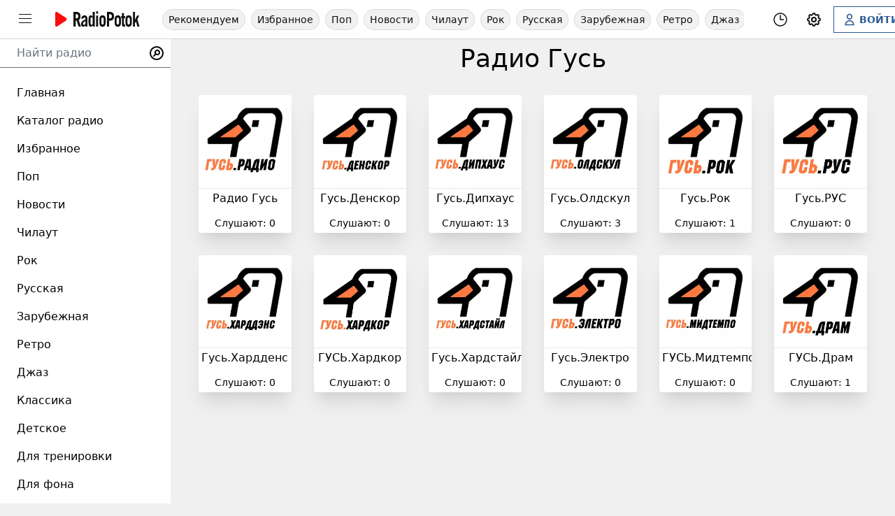

--- FILE ---
content_type: text/html; charset=UTF-8
request_url: https://radiopotok.ru/radiogoose-collection
body_size: 11547
content:
<!doctype html>
<html lang="ru">

<head>
    <meta charset="UTF-8">
    <title>Радио Гусь подборка станций</title>
    <meta name="viewport" content="width=device-width, initial-scale=1.0">
    <meta http-equiv="x-ua-compatible" content="ie=edge">
    <!-- <meta http-equiv="x-pjax-version" content="v44"> -->
    <meta name="referrer" content="origin">

    <meta name="description" content="Радио Гусь все радиоволны от этой радиостанции">
    <meta name="keywords" content="Радио Гусь">

    <meta name='yandex-verification' content='5dccead463cb76d9'>
    <meta name='wmail-verification' content='1806783ae0680d28c0752d03e33004e2'>
    <meta name="mailru-domain" content="JyCXq16Tx9hrlxDJ">

            <link href="https://radiopotok.ru/z/css/158_combined.min.css" rel="stylesheet">
        
    <meta name="mobile-web-app-capable" content="yes">
    <meta name="apple-mobile-web-app-capable" content="yes">
    <link rel="apple-touch-icon" sizes="180x180" href="/apple-touch-icon.png">
    <link rel="icon" type="image/png" sizes="32x32" href="/favicon-32x32.png">
    <link rel="icon" type="image/png" sizes="16x16" href="/favicon-16x16.png">
    <link rel="manifest" href="/site.webmanifest">
    <link rel="mask-icon" href="/safari-pinned-tab.svg" color="#5bbad5">
    <meta name="msapplication-TileColor" content="#da532c">
    <meta name="theme-color" content="#000000">
    <script src="/app.js"></script>

    <!-- Open Graph -->
<meta property="og:type" content="website">
<meta property="og:url" content="https://radiopotok.ru/radiogoose-collection">
<meta property="og:title" content="Радио Гусь подборка станций">
<meta property="og:description" content="Радио Гусь все радиоволны от этой радиостанции">
<meta property="og:image" content="https://radiopotok.ru/f/station/512/2420.png">
<!-- Twitter Card -->
<meta name="twitter:card" content="summary_large_image">
<meta name="twitter:site" content="@radiopotok_ru">
<meta name="twitter:creator" content="@radiopotok_ru">
<meta name="twitter:title" content="Радио Гусь подборка станций">
<meta name="twitter:description" content="Радио Гусь все радиоволны от этой радиостанции">
<meta name="twitter:image:src" content="https://radiopotok.ru/f/station/512/2420.png">

    <script>
        const PJAX_VERSION = "v44";
        const UPDATE_TIME = 8;
        const WS_DEBUG = false;
        const XMAN_LOG = false;
        const wsDomains = ["01", "02", "03", "04"];
        const WS_DOMAIN = "wss://ws.radiopotok.ru:";
        const WS_PORT_START = 8001;
        const WS_PORT_END = 8010;
        const CDN_DOMAIN_ART = "art.radiopotok.ru";
        const CDN_DOMAIN_IMAGE = "radiopotok.ru";
        const CDN_DOMAIN_VIDEO = "";
        const VIDEO_PREVIEW_FOLDER = "720-webm";
        const VIDEO_PREVIEW_EXT = "webm";
        const VIDEOSHOT_DOMAIN = "https://videoshot.radiopotok.ru";
        const VIDEOSHOT_TYPES = {"abstract":{"name":"\u0410\u0431\u0441\u0442\u0440\u0430\u043a\u0442\u043d\u044b\u0439","type":"random","count":100},"anime":{"name":"\u0410\u043d\u0438\u043c\u0435","type":"random","count":133},"xmas":{"name":"\u041d\u043e\u0432\u044b\u0439 \u0433\u043e\u0434","type":"random","count":16}};
        const yaCountries = ["RU", "BY", "KZ"];
        const USER_LOGINED = false;
        const CURRENT_PAGE = "radio-2420";

        var STATIONS = new Array();
        var DEFAULT_RADIO_ID = 0;
    </script>

    <!-- JS :: External -->
    <script src="https://vk.com/js/api/openapi.js?169"></script>
    <!-- Yandex.RTB -->
    <script>
        window.yaContextCb = window.yaContextCb || []
    </script>
    <script src="https://yandex.ru/ads/system/context.js" async></script>

    <style>
        #sw_installToolbar {
            display: none;
        }
    </style>
</head>

<body class="theme scrollbar-v">
    <!-- Yandex.Metrika counter -->
    <script>
        (function(m, e, t, r, i, k, a) {
            m[i] = m[i] || function() {
                (m[i].a = m[i].a || []).push(arguments)
            };
            m[i].l = 1 * new Date();
            k = e.createElement(t), a = e.getElementsByTagName(t)[0], k.async = 1, k.src = r, a.parentNode.insertBefore(k, a)
        })
        (window, document, "script", "https://mc.yandex.ru/metrika/tag.js", "ym");

        ym(5066290, "init", {
            clickmap: true,
            trackLinks: true,
            accurateTrackBounce: true
        });
    </script>
    <noscript>
        <div><img src="https://mc.yandex.ru/watch/5066290" style="position:absolute; left:-9999px;" alt=""></div>
    </noscript>
    <!-- /Yandex.Metrika counter -->

    <!-- Header -->
    <header class="z-50 h-14 fixed top-0 left-0 w-full opacity-95 flex flex-wrap md:flex-nowrap items-center justify-between theme-surface md:border-b border-gray-300 dark:border-dark-active-hover">
        <div class="flex items-center space-x-4 order-1 pl-1 md:pl-4">
            <!-- Sidebar Toggle Button -->
            <div>
                <button id="menuToggle" type="button" class="cursor-pointer p-2 rounded-full hover:ring-light-active-hover dark:hover:ring-dark-active-hover hover:ring transition ease-in-out" aria-label="Меню">
                    <svg class="h-6 w-6" viewBox="0 0 24 24" preserveAspectRatio="xMidYMid meet" focusable="false" fill="currentColor" stroke="none">
                        <g>
                            <path d="M21,6H3V5h18V6z M21,11H3v1h18V11z M21,17H3v1h18V17z"></path>
                        </g>
                    </svg>
                </button>
            </div>
            <!-- /Sidebar Toggle Button -->
            <!-- Logo -->
            <div class="whitespace-nowrap">
                <div class="w-32">
                    <a data-pjax href="/" title="Главная страница РадиоПоток.ру">
                        <svg class="fill-current" width="100%" height="100%" viewBox="0 0 4205 1512" version="1.1" xmlns="http://www.w3.org/2000/svg" xmlns:xlink="http://www.w3.org/1999/xlink" xml:space="preserve" style="fill-rule:evenodd;clip-rule:evenodd;stroke-linecap:round;stroke-linejoin:round;stroke-miterlimit:1.5;">
                            <g transform="matrix(2.19661,0,0,0.398226,1039.53,420.464)">
                                <path d="M180.026,1686.04L134.205,934.1C160.143,866.447 170.923,714.778 170.923,504.457C170.923,186.776 144.311,0.146 88.332,0.146L20.925,0.146L20.925,1686.04L67.412,1686.04L67.412,999.421L89.682,999.421L130.163,1686.04L180.026,1686.04ZM67.412,266.094L91.369,266.094C111.951,266.094 124.436,336.2 124.436,499.783C124.436,663.366 111.951,733.473 91.369,733.473L67.412,733.473L67.412,266.094Z" style="fill-rule:nonzero;" />
                                <path d="M231.276,786.896C231.276,695.814 242.075,630.422 254.9,630.422C267.049,630.422 276.836,672.46 276.836,782.225L276.836,875.643C223.86,985.531 183.44,1111.69 183.44,1406.05C183.44,1611.43 199.945,1709.39 225.544,1709.39C246.803,1709.39 263.675,1648.75 276.161,1562.46C277.509,1613.64 278.183,1653.34 279.193,1686.04L321.637,1686.04C320.288,1653.34 319.277,1618.31 319.277,1583.28L319.277,777.554C319.277,551.114 302.098,392.499 256.924,392.499C240.05,392.499 223.529,420.489 211.403,483.469C198.94,546.522 190.519,644.539 188.835,786.896L231.276,786.896ZM276.836,1373.33C266.712,1443.43 257.601,1490.15 244.778,1490.15C233.305,1490.15 225.881,1441.09 225.881,1356.99C225.881,1223.83 251.527,1125.7 276.836,1064.96L276.836,1373.33Z" style="fill-rule:nonzero;" />
                                <path d="M432.27,1399.04C423.833,1462.12 416.071,1490.15 406.622,1490.15C395.148,1490.15 385.699,1438.76 385.699,1186.45L385.699,915.444C385.699,663.132 395.148,611.738 406.622,611.738C416.071,611.738 423.833,639.77 432.27,702.848L432.27,1399.04ZM474.711,1686.04L474.711,0.146L432.27,0.146L432.27,532.439C412.021,429.816 401.222,392.499 389.748,392.499C356.731,392.499 343.258,569.756 343.258,896.754L343.258,1205.13C343.258,1532.14 356.731,1709.39 389.748,1709.39C408.647,1709.39 427.545,1611.43 434.965,1532.14L435.638,1532.14L435.638,1686.04L474.711,1686.04Z" style="fill-rule:nonzero;" />
                                <path d="M505.772,415.854L505.772,1686.04L548.213,1686.04L548.213,415.854L505.772,415.854ZM548.213,196.031L548.213,-69.917L505.772,-69.917L505.772,196.031L548.213,196.031Z" style="fill-rule:nonzero;" />
                                <path d="M575.903,1228.5C575.903,1564.76 600.829,1709.39 643.316,1709.39C685.803,1709.39 710.728,1564.76 710.728,1228.5L710.728,873.387C710.728,537.131 685.803,392.499 643.316,392.499C600.829,392.499 575.903,537.131 575.903,873.387L575.903,1228.5ZM618.344,798.626C618.344,700.501 628.468,649.105 643.316,649.105C658.163,649.105 668.287,700.501 668.287,798.626L668.287,1303.27C668.287,1401.39 658.163,1452.79 643.316,1452.79C628.468,1452.79 618.344,1401.39 618.344,1303.27L618.344,798.626Z" style="fill-rule:nonzero;" />
                                <path d="M782.882,1686.04L782.882,1008.76L803.464,1008.76C860.793,1008.76 888.753,822.133 888.753,504.455C888.753,186.776 860.793,0.146 803.464,0.146L736.395,0.146L736.395,1686.04L782.882,1686.04ZM782.882,266.094L807.85,266.094C830.794,266.094 842.266,345.548 842.266,504.455C842.266,663.361 830.794,742.815 807.85,742.815L782.882,742.815L782.882,266.094Z" style="fill-rule:nonzero;" />
                                <path d="M902.282,1228.5C902.282,1564.76 927.207,1709.39 969.694,1709.39C1012.18,1709.39 1037.11,1564.76 1037.11,1228.5L1037.11,873.387C1037.11,537.131 1012.18,392.499 969.694,392.499C927.207,392.499 902.282,537.131 902.282,873.387L902.282,1228.5ZM944.722,798.626C944.722,700.501 954.846,649.105 969.694,649.105C984.542,649.105 994.665,700.501 994.665,798.626L994.665,1303.27C994.665,1401.39 984.542,1452.79 969.694,1452.79C954.846,1452.79 944.722,1401.39 944.722,1303.27L944.722,798.626Z" style="fill-rule:nonzero;" />
                                <path d="M1058.05,709.827L1058.05,1457.17C1058.05,1639.41 1076.24,1709.39 1103.87,1709.39C1111.96,1709.39 1120.05,1707.06 1128.14,1697.73L1128.14,1450.45C1125.44,1452.79 1122.75,1452.79 1119.71,1452.79C1108.25,1452.79 1100.49,1422.41 1100.49,1359.33L1100.49,709.827L1127.8,709.827L1127.8,471.904L1100.49,471.904L1100.49,126.26L1058.05,126.26L1058.05,471.904L1041.19,471.904L1041.19,709.827L1058.05,709.827Z" style="fill-rule:nonzero;" />
                                <path d="M1134.93,1228.5C1134.93,1564.76 1159.85,1709.39 1202.34,1709.39C1244.83,1709.39 1269.75,1564.76 1269.75,1228.5L1269.75,873.387C1269.75,537.131 1244.83,392.499 1202.34,392.499C1159.85,392.499 1134.93,537.131 1134.93,873.387L1134.93,1228.5ZM1177.37,798.626C1177.37,700.501 1187.49,649.105 1202.34,649.105C1217.19,649.105 1227.31,700.501 1227.31,798.626L1227.31,1303.27C1227.31,1401.39 1217.19,1452.79 1202.34,1452.79C1187.49,1452.79 1177.37,1401.39 1177.37,1303.27L1177.37,798.626Z" style="fill-rule:nonzero;" />
                                <path d="M1336.51,1686.04L1336.51,1298.44L1357.75,1090.64L1388.77,1686.04L1433.62,1686.04L1387.76,845.474L1429.91,415.854L1382.37,415.854L1337.19,908.517L1336.51,908.517L1336.51,0.146L1294.07,0.146L1294.07,1686.04L1336.51,1686.04Z" style="fill-rule:nonzero;" />
                            </g>
                            <g transform="matrix(4.96343e-17,0.81059,-0.636892,3.89984e-17,977.493,411.245)">
                                <path d="M425.197,425.197L755.906,1086.61L94.488,1086.61L425.197,425.197Z" style="fill:rgb(255,0,0);stroke:rgb(255,0,0);stroke-width:182.92px;" />
                            </g>
                        </svg>
                    </a>
                </div>
            </div>
            <!-- /Logo -->
        </div>

        <!-- Top Navigation -->
        <div class="top-nav-wrapper-header md:max-w-md lg:max-w-xl xl:max-w-4xl 2xl:max-w-max">
            <nav class="top-nav scrollbar-none js--mw-scroll-h">
                <a data-pjax class="top-nav__item " href="/">Рекомендуем</a>
                <a data-pjax class="top-nav__item " href="/favorites">Избранное</a>
                                    <a data-pjax class="top-nav__item " href="/pop">
                        Поп                    </a>
                                    <a data-pjax class="top-nav__item " href="/news">
                        Новости                    </a>
                                    <a data-pjax class="top-nav__item " href="/chillout">
                        Чилаут                    </a>
                                    <a data-pjax class="top-nav__item " href="/rock">
                        Рок                    </a>
                                    <a data-pjax class="top-nav__item " href="/russian">
                        Русская                    </a>
                                    <a data-pjax class="top-nav__item " href="/foreign">
                        Зарубежная                    </a>
                                    <a data-pjax class="top-nav__item " href="/retro">
                        Ретро                    </a>
                                    <a data-pjax class="top-nav__item " href="/jazz">
                        Джаз                    </a>
                                    <a data-pjax class="top-nav__item " href="/classical">
                        Классика                    </a>
                                    <a data-pjax class="top-nav__item " href="/kids">
                        Детское                    </a>
                                <!-- <a data-pjax class="top-nav__item " href="/youtube">YouTube</a> -->
            </nav>
        </div>
        <!-- /Top Navigation -->


        <div class="flex items-center space-x-2 order-2 md:order-3 pr-1 md:pr-4">
            <!-- Sleep Timer -->
            <div>
                <button type="button" title="Выключить таймер" class="hidden h-10 items-center justify-center align-middle p-2 font-bold text-sm rounded-full overflow-hidden hover:ring-light-active-hover dark:hover:ring-dark-active-hover hover:ring transition ease-in-out js--sleepTimerCountdown">---</button>
                <div class="dropdown dropdown--right js--sleepTimerDropdown" data-state="closed">
                    <button type="button" class="flex items-center p-2 font-bold text-sm rounded-full overflow-hidden hover:ring-light-active-hover dark:hover:ring-dark-active-hover hover:ring transition ease-in-out js--dropdown-toggle" aria-label="Таймер сна" title="Таймер сна">
                        <svg class="w-6 h-6" xmlns="http://www.w3.org/2000/svg" fill="none" viewBox="0 0 24 24" stroke-width="1.5" stroke="currentColor" data-slot="icon">
                            <path stroke-linecap="round" stroke-linejoin="round" d="M12 6v6h4.5m4.5 0a9 9 0 1 1-18 0 9 9 0 0 1 18 0Z" />
                        </svg>
                    </button>
                    <ul class="dropdown__dropdown-menu text-lg theme-surface hidden">
                        <li class="dropdown__dropdown-item flex justify-between items-center py-0.5 px-4 text-sm">
                            Выключить радио через...
                        </li>
                        <li class="dropdown__dropdown-item flex justify-between items-center py-0.5 px-4">
                            <button type="button" data-time="5" class="a js--sleepTimerStart">5 минут</button>
                        </li>
                        <li class="dropdown__dropdown-item flex justify-between items-center py-0.5 px-4">
                            <button type="button" data-time="10" class="a js--sleepTimerStart">10 минут</button>
                        </li>
                        <li class="dropdown__dropdown-item flex justify-between items-center py-0.5 px-4">
                            <button type="button" data-time="15" class="a js--sleepTimerStart">15 минут</button>
                        </li>
                        <li class="dropdown__dropdown-item flex justify-between items-center py-0.5 px-4">
                            <button type="button" data-time="30" class="a js--sleepTimerStart">30 минут</button>
                        </li>
                        <li class="dropdown__dropdown-item flex justify-between items-center py-0.5 px-4">
                            <button type="button" data-time="60" class="a js--sleepTimerStart">1 час</button>
                        </li>
                        <li class="dropdown__dropdown-item flex justify-between items-center py-0.5 px-4">
                            <button type="button" data-time="90" class="a js--sleepTimerStart">1 час 30 минут</button>
                        </li>
                        <li class="dropdown__dropdown-item flex justify-between items-center py-0.5 px-4">
                            <button type="button" data-time="180" class="a js--sleepTimerStart">3 часа</button>
                        </li>
                    </ul>
                </div>
            </div>
            <!-- /Sleep Timer -->

            <!-- Settings -->
            <div class="dropdown dropdown--right" data-state="closed">
                <button type="button" class="flex items-center space-x-1 p-2 font-bold text-sm rounded-full overflow-hidden hover:ring-light-active-hover dark:hover:ring-dark-active-hover hover:ring transition ease-in-out js--dropdown-toggle" aria-label="Настройки" title="Настройки">
                    <svg xmlns="http://www.w3.org/2000/svg" class="h-6 w-6" fill="none" viewBox="0 0 24 24" stroke="currentColor">
                        <path stroke-linecap="round" stroke-linejoin="round" stroke-width="2" d="M10.325 4.317c.426-1.756 2.924-1.756 3.35 0a1.724 1.724 0 002.573 1.066c1.543-.94 3.31.826 2.37 2.37a1.724 1.724 0 001.065 2.572c1.756.426 1.756 2.924 0 3.35a1.724 1.724 0 00-1.066 2.573c.94 1.543-.826 3.31-2.37 2.37a1.724 1.724 0 00-2.572 1.065c-.426 1.756-2.924 1.756-3.35 0a1.724 1.724 0 00-2.573-1.066c-1.543.94-3.31-.826-2.37-2.37a1.724 1.724 0 00-1.065-2.572c-1.756-.426-1.756-2.924 0-3.35a1.724 1.724 0 001.066-2.573c-.94-1.543.826-3.31 2.37-2.37.996.608 2.296.07 2.572-1.065z" />
                        <path stroke-linecap="round" stroke-linejoin="round" stroke-width="2" d="M15 12a3 3 0 11-6 0 3 3 0 016 0z" />
                    </svg>
                </button>
                <ul class="dropdown__dropdown-menu text-lg theme-surface hidden">
                    <li class="dropdown__dropdown-item flex justify-between items-center space-x-3 py-2 px-4">
                        <div class="flex items-center space-x-3">
                            <svg xmlns="http://www.w3.org/2000/svg" class="h-6 w-6" fill="none" viewBox="0 0 24 24" stroke="currentColor">
                                <path stroke-linecap="round" stroke-linejoin="round" stroke-width="2" d="M20.354 15.354A9 9 0 018.646 3.646 9.003 9.003 0 0012 21a9.003 9.003 0 008.354-5.646z" />
                            </svg>
                            <span>Тёмная тема</span>
                        </div>
                        <label class="switch js--switch-night-mode" aria-label="Тёмная тема">
                            <input type="checkbox">
                            <span class="slider"></span>
                        </label>
                    </li>
                    <li class="dropdown__dropdown-item flex justify-between items-center space-x-3 py-2 px-4">
                        <div class="flex items-center space-x-3">
                            <svg xmlns="http://www.w3.org/2000/svg" class="h-6 w-6" fill="none" viewBox="0 0 24 24" stroke="currentColor">
                                <path stroke-linecap="round" stroke-linejoin="round" stroke-width="2" d="M7 4v16M17 4v16M3 8h4m10 0h4M3 12h18M3 16h4m10 0h4M4 20h16a1 1 0 001-1V5a1 1 0 00-1-1H4a1 1 0 00-1 1v14a1 1 0 001 1z" />
                            </svg>
                            <span>Фоновое видео</span>
                        </div>
                        <label class="switch js--switch-video-preview" aria-label="Фоновое видео">
                            <input type="checkbox" checked>
                            <span class="slider"></span>
                        </label>
                    </li>
                </ul>
            </div>
            <!-- /Settings -->

            <!-- Account -->
            <div>
                                    <a href="/auth" class="btn btn-outline-primary flex items-center space-x-1 py-2 px-3 font-bold text-sm" aria-label="Войти">
                        <svg xmlns="http://www.w3.org/2000/svg" class="h-5 w-5" fill="none" viewBox="0 0 24 24" stroke="currentColor">
                            <path stroke-linecap="round" stroke-linejoin="round" stroke-width="2" d="M16 7a4 4 0 11-8 0 4 4 0 018 0zM12 14a7 7 0 00-7 7h14a7 7 0 00-7-7z" />
                        </svg>
                        <span class="hidden lg:inline">ВОЙТИ</span>
                    </a>
                            </div>
            <!-- /Account -->
        </div>
    </header>
    <!-- /Header -->



    <!-- Main Content -->
    <main class="pt-28 md:pt-16 z-20">
        <!-- Content Wrapper -->
        <div class="content-wrapper pb-96 md:pr-8 flex justify-center">
            <div class="max-w-screen-2xl w-full px-2 js--contentContainer">
                <div class="space-y-6">
                                        <div class="pb-2 pd:mb-0">
  <button onclick="history.back()" class="float-left text-lg hidden items-center spacex-x-2 px-2 py-1 rounded-lg hover:bg-light-active-hover dark:hover:bg-dark-active-hover js--radio-item-return" type="button">
    <svg xmlns="http://www.w3.org/2000/svg" class="h-6 w-6" fill="none" viewBox="0 0 24 24" stroke="currentColor">
      <path stroke-linecap="round" stroke-linejoin="round" stroke-width="2" d="M15 19l-7-7 7-7" />
    </svg>
    <span>Назад</span>
  </button>
  <h1 class="text-lg md:text-2xl xl:text-4xl text-center js--videoPreviewTextShadow">Радио Гусь</h1>
</div>

<div class="space-y-6 js--radio-grid-wrapper js--radio-collection"  data-page="1" data-url="">
    <!-- Stations Grid -->
    <div class="grid items-start grid-cols-2 md:grid-cols-3 lg:grid-cols-4 xl:grid-cols-6 2xl:grid-cols-6 gap-4 lg:gap-8 md:px-0 js--radio-grid js--radio-collection-items">
                                            <button onclick="RADIO_PLAYER.controlAnchor(2146)" data-id="2146" class="radio-card group  js--radio-player js--radio-player-card" aria-label="Включить Радио Гусь" type="button">
    <span class="relative">
        <picture>
            <source srcset="https://radiopotok.ru/f/station_webp/256/2146.webp" type="image/webp">
            <img class="radio-card__image w-full" src="https://radiopotok.ru/f/station/256/2146.png" alt="Логотип Радио Гусь">
        </picture>
        <img loading="lazy" class="absolute top-0 w-full bg-white border opacity-0 hidden transition ease-in-out js--radio-cover" src="https://radiopotok.ru/dist/i/radio/blank-256.png" alt="">
            </span>
    <span class="radio-card__meta">
                    <span class="radio-card__name">Радио Гусь</span>
                <span class="radio-card__listeners js--listeners">Слушают: 0</span>
    </span>
    <script>
        STATIONS[2146] = {"id":"2146","type":"radio","url":"\/radio\/2146","stream":"[{\"title\":\"\u041f\u043e\u0442\u043e\u043a \u21161\", \"file\":\"https:\/\/stream.radiogoose.ru\/listen\/radiogoose\/play\", \"id\":\"1\"}]","stream_yandex":"","stream_info":"0","logo":"1","name":"\u0420\u0430\u0434\u0438\u043e \u0413\u0443\u0441\u044c","track":"","artist":"","song":"","preview":"","show_preview":"0","videoshot_type":"abstract","cover":"[]","listeners":"","favorite":false};
    </script>
</button>                                            <button onclick="RADIO_PLAYER.controlAnchor(2407)" data-id="2407" class="radio-card group  js--radio-player js--radio-player-card" aria-label="Включить Гусь.Денскор" type="button">
    <span class="relative">
        <picture>
            <source srcset="https://radiopotok.ru/f/station_webp/256/2407.webp" type="image/webp">
            <img class="radio-card__image w-full" src="https://radiopotok.ru/f/station/256/2407.png" alt="Логотип Гусь.Денскор">
        </picture>
        <img loading="lazy" class="absolute top-0 w-full bg-white border opacity-0 hidden transition ease-in-out js--radio-cover" src="https://radiopotok.ru/dist/i/radio/blank-256.png" alt="">
            </span>
    <span class="radio-card__meta">
                    <span class="radio-card__name">Гусь.Денскор</span>
                <span class="radio-card__listeners js--listeners">Слушают: 0</span>
    </span>
    <script>
        STATIONS[2407] = {"id":"2407","type":"radio","url":"\/radiogoose-dancecore","stream":"[{\"title\":\"\u041f\u043e\u0442\u043e\u043a \u21161\", \"file\":\"https:\/\/stream.radiogoose.ru\/listen\/dancecore\/play\", \"id\":\"1\"}]","stream_yandex":"","stream_info":"0","logo":"1","name":"\u0413\u0443\u0441\u044c.\u0414\u0435\u043d\u0441\u043a\u043e\u0440","track":"","artist":"","song":"","preview":"","show_preview":"0","videoshot_type":"abstract","cover":"[]","listeners":"","favorite":false};
    </script>
</button>                                            <button onclick="RADIO_PLAYER.controlAnchor(2408)" data-id="2408" class="radio-card group  js--radio-player js--radio-player-card" aria-label="Включить Гусь.Дипхаус" type="button">
    <span class="relative">
        <picture>
            <source srcset="https://radiopotok.ru/f/station_webp/256/2408.webp" type="image/webp">
            <img class="radio-card__image w-full" src="https://radiopotok.ru/f/station/256/2408.png" alt="Логотип Гусь.Дипхаус">
        </picture>
        <img loading="lazy" class="absolute top-0 w-full bg-white border opacity-0 hidden transition ease-in-out js--radio-cover" src="https://radiopotok.ru/dist/i/radio/blank-256.png" alt="">
            </span>
    <span class="radio-card__meta">
                    <span class="radio-card__name">Гусь.Дипхаус</span>
                <span class="radio-card__listeners js--listeners">Слушают: 0</span>
    </span>
    <script>
        STATIONS[2408] = {"id":"2408","type":"radio","url":"\/radiogoose-deep","stream":"[{\"title\":\"\u041f\u043e\u0442\u043e\u043a \u21161\", \"file\":\"https:\/\/stream.radiogoose.ru\/listen\/deep\/play\", \"id\":\"1\"}]","stream_yandex":"","stream_info":"0","logo":"1","name":"\u0413\u0443\u0441\u044c.\u0414\u0438\u043f\u0445\u0430\u0443\u0441","track":"","artist":"","song":"","preview":"","show_preview":"0","videoshot_type":"abstract","cover":"[]","listeners":"","favorite":false};
    </script>
</button>                                            <button onclick="RADIO_PLAYER.controlAnchor(2411)" data-id="2411" class="radio-card group  js--radio-player js--radio-player-card" aria-label="Включить Гусь.Олдскул" type="button">
    <span class="relative">
        <picture>
            <source srcset="https://radiopotok.ru/f/station_webp/256/2411.webp" type="image/webp">
            <img class="radio-card__image w-full" src="https://radiopotok.ru/f/station/256/2411.png" alt="Логотип Гусь.Олдскул">
        </picture>
        <img loading="lazy" class="absolute top-0 w-full bg-white border opacity-0 hidden transition ease-in-out js--radio-cover" src="https://radiopotok.ru/dist/i/radio/blank-256.png" alt="">
            </span>
    <span class="radio-card__meta">
                    <span class="radio-card__name">Гусь.Олдскул</span>
                <span class="radio-card__listeners js--listeners">Слушают: 0</span>
    </span>
    <script>
        STATIONS[2411] = {"id":"2411","type":"radio","url":"\/radiogoose-oldschool","stream":"[{\"title\":\"\u041f\u043e\u0442\u043e\u043a \u21161\", \"file\":\"https:\/\/stream.radiogoose.ru\/listen\/oldschool\/play\", \"id\":\"1\"}]","stream_yandex":"","stream_info":"0","logo":"1","name":"\u0413\u0443\u0441\u044c.\u041e\u043b\u0434\u0441\u043a\u0443\u043b","track":"","artist":"","song":"","preview":"","show_preview":"0","videoshot_type":"abstract","cover":"[]","listeners":"","favorite":false};
    </script>
</button>                                            <button onclick="RADIO_PLAYER.controlAnchor(2412)" data-id="2412" class="radio-card group  js--radio-player js--radio-player-card" aria-label="Включить Гусь.Рок" type="button">
    <span class="relative">
        <picture>
            <source srcset="https://radiopotok.ru/f/station_webp/256/2412.webp" type="image/webp">
            <img class="radio-card__image w-full" src="https://radiopotok.ru/f/station/256/2412.png" alt="Логотип Гусь.Рок">
        </picture>
        <img loading="lazy" class="absolute top-0 w-full bg-white border opacity-0 hidden transition ease-in-out js--radio-cover" src="https://radiopotok.ru/dist/i/radio/blank-256.png" alt="">
            </span>
    <span class="radio-card__meta">
                    <span class="radio-card__name">Гусь.Рок</span>
                <span class="radio-card__listeners js--listeners">Слушают: 0</span>
    </span>
    <script>
        STATIONS[2412] = {"id":"2412","type":"radio","url":"\/radiogoose-rock","stream":"[{\"title\":\"\u041f\u043e\u0442\u043e\u043a \u21161\", \"file\":\"https:\/\/stream.radiogoose.ru\/listen\/rock\/play\", \"id\":\"1\"}]","stream_yandex":"","stream_info":"0","logo":"1","name":"\u0413\u0443\u0441\u044c.\u0420\u043e\u043a","track":"","artist":"","song":"","preview":"","show_preview":"0","videoshot_type":"abstract","cover":"[]","listeners":"","favorite":false};
    </script>
</button>                                            <button onclick="RADIO_PLAYER.controlAnchor(2413)" data-id="2413" class="radio-card group  js--radio-player js--radio-player-card" aria-label="Включить Гусь.РУС" type="button">
    <span class="relative">
        <picture>
            <source srcset="https://radiopotok.ru/f/station_webp/256/2413.webp" type="image/webp">
            <img class="radio-card__image w-full" src="https://radiopotok.ru/f/station/256/2413.png" alt="Логотип Гусь.РУС">
        </picture>
        <img loading="lazy" class="absolute top-0 w-full bg-white border opacity-0 hidden transition ease-in-out js--radio-cover" src="https://radiopotok.ru/dist/i/radio/blank-256.png" alt="">
            </span>
    <span class="radio-card__meta">
                    <span class="radio-card__name">Гусь.РУС</span>
                <span class="radio-card__listeners js--listeners">Слушают: 0</span>
    </span>
    <script>
        STATIONS[2413] = {"id":"2413","type":"radio","url":"\/radiogoose-rus","stream":"[{\"title\":\"\u041f\u043e\u0442\u043e\u043a \u21161\", \"file\":\"https:\/\/stream.radiogoose.ru\/listen\/rus\/play\", \"id\":\"1\"}]","stream_yandex":"","stream_info":"0","logo":"1","name":"\u0413\u0443\u0441\u044c.\u0420\u0423\u0421","track":"","artist":"","song":"","preview":"","show_preview":"0","videoshot_type":"abstract","cover":"[]","listeners":"","favorite":false};
    </script>
</button>                                            <button onclick="RADIO_PLAYER.controlAnchor(2416)" data-id="2416" class="radio-card group  js--radio-player js--radio-player-card" aria-label="Включить Гусь.Хардденс" type="button">
    <span class="relative">
        <picture>
            <source srcset="https://radiopotok.ru/f/station_webp/256/2416.webp" type="image/webp">
            <img class="radio-card__image w-full" src="https://radiopotok.ru/f/station/256/2416.png" alt="Логотип Гусь.Хардденс">
        </picture>
        <img loading="lazy" class="absolute top-0 w-full bg-white border opacity-0 hidden transition ease-in-out js--radio-cover" src="https://radiopotok.ru/dist/i/radio/blank-256.png" alt="">
            </span>
    <span class="radio-card__meta">
                    <span class="radio-card__name">Гусь.Хардденс</span>
                <span class="radio-card__listeners js--listeners">Слушают: 0</span>
    </span>
    <script>
        STATIONS[2416] = {"id":"2416","type":"radio","url":"\/radiogoose-harddance","stream":"[{\"title\":\"\u041f\u043e\u0442\u043e\u043a \u21161\", \"file\":\"https:\/\/stream.radiogoose.ru\/listen\/harddance\/play\", \"id\":\"1\"}]","stream_yandex":"","stream_info":"0","logo":"1","name":"\u0413\u0443\u0441\u044c.\u0425\u0430\u0440\u0434\u0434\u0435\u043d\u0441","track":"","artist":"","song":"","preview":"","show_preview":"0","videoshot_type":"abstract","cover":"[]","listeners":"","favorite":false};
    </script>
</button>                                            <button onclick="RADIO_PLAYER.controlAnchor(2417)" data-id="2417" class="radio-card group  js--radio-player js--radio-player-card" aria-label="Включить ГУСЬ.Хардкор" type="button">
    <span class="relative">
        <picture>
            <source srcset="https://radiopotok.ru/f/station_webp/256/2417.webp" type="image/webp">
            <img class="radio-card__image w-full" src="https://radiopotok.ru/f/station/256/2417.png" alt="Логотип ГУСЬ.Хардкор">
        </picture>
        <img loading="lazy" class="absolute top-0 w-full bg-white border opacity-0 hidden transition ease-in-out js--radio-cover" src="https://radiopotok.ru/dist/i/radio/blank-256.png" alt="">
            </span>
    <span class="radio-card__meta">
                    <span class="radio-card__name">ГУСЬ.Хардкор</span>
                <span class="radio-card__listeners js--listeners">Слушают: 0</span>
    </span>
    <script>
        STATIONS[2417] = {"id":"2417","type":"radio","url":"\/radiogoose-hardcore","stream":"[{\"title\":\"\u041f\u043e\u0442\u043e\u043a \u21161\", \"file\":\"https:\/\/stream.radiogoose.ru\/listen\/hardcore\/play\", \"id\":\"1\"}]","stream_yandex":"","stream_info":"0","logo":"1","name":"\u0413\u0423\u0421\u042c.\u0425\u0430\u0440\u0434\u043a\u043e\u0440","track":"","artist":"","song":"","preview":"","show_preview":"0","videoshot_type":"abstract","cover":"[]","listeners":"","favorite":false};
    </script>
</button>                                            <button onclick="RADIO_PLAYER.controlAnchor(2418)" data-id="2418" class="radio-card group  js--radio-player js--radio-player-card" aria-label="Включить Гусь.Хардстайл" type="button">
    <span class="relative">
        <picture>
            <source srcset="https://radiopotok.ru/f/station_webp/256/2418.webp" type="image/webp">
            <img class="radio-card__image w-full" src="https://radiopotok.ru/f/station/256/2418.png" alt="Логотип Гусь.Хардстайл">
        </picture>
        <img loading="lazy" class="absolute top-0 w-full bg-white border opacity-0 hidden transition ease-in-out js--radio-cover" src="https://radiopotok.ru/dist/i/radio/blank-256.png" alt="">
            </span>
    <span class="radio-card__meta">
                    <span class="radio-card__name">Гусь.Хардстайл</span>
                <span class="radio-card__listeners js--listeners">Слушают: 0</span>
    </span>
    <script>
        STATIONS[2418] = {"id":"2418","type":"radio","url":"\/radiogoose-hardstyle","stream":"[{\"title\":\"\u041f\u043e\u0442\u043e\u043a \u21161\", \"file\":\"https:\/\/stream.radiogoose.ru\/listen\/hardstyle\/play\", \"id\":\"1\"}]","stream_yandex":"","stream_info":"0","logo":"1","name":"\u0413\u0443\u0441\u044c.\u0425\u0430\u0440\u0434\u0441\u0442\u0430\u0439\u043b","track":"","artist":"","song":"","preview":"","show_preview":"0","videoshot_type":"abstract","cover":"[]","listeners":"","favorite":false};
    </script>
</button>                                            <button onclick="RADIO_PLAYER.controlAnchor(2419)" data-id="2419" class="radio-card group  js--radio-player js--radio-player-card" aria-label="Включить Гусь.Электро" type="button">
    <span class="relative">
        <picture>
            <source srcset="https://radiopotok.ru/f/station_webp/256/2419.webp" type="image/webp">
            <img class="radio-card__image w-full" src="https://radiopotok.ru/f/station/256/2419.png" alt="Логотип Гусь.Электро">
        </picture>
        <img loading="lazy" class="absolute top-0 w-full bg-white border opacity-0 hidden transition ease-in-out js--radio-cover" src="https://radiopotok.ru/dist/i/radio/blank-256.png" alt="">
            </span>
    <span class="radio-card__meta">
                    <span class="radio-card__name">Гусь.Электро</span>
                <span class="radio-card__listeners js--listeners">Слушают: 0</span>
    </span>
    <script>
        STATIONS[2419] = {"id":"2419","type":"radio","url":"\/radiogoose-electro","stream":"[{\"title\":\"\u041f\u043e\u0442\u043e\u043a \u21161\", \"file\":\"https:\/\/stream.radiogoose.ru\/listen\/electro\/play\", \"id\":\"1\"}]","stream_yandex":"","stream_info":"0","logo":"1","name":"\u0413\u0443\u0441\u044c.\u042d\u043b\u0435\u043a\u0442\u0440\u043e","track":"","artist":"","song":"","preview":"","show_preview":"0","videoshot_type":"abstract","cover":"[]","listeners":"","favorite":false};
    </script>
</button>                                            <button onclick="RADIO_PLAYER.controlAnchor(2578)" data-id="2578" class="radio-card group  js--radio-player js--radio-player-card" aria-label="Включить ГУСЬ.Мидтемпо" type="button">
    <span class="relative">
        <picture>
            <source srcset="https://radiopotok.ru/f/station_webp/256/2578.webp" type="image/webp">
            <img class="radio-card__image w-full" src="https://radiopotok.ru/f/station/256/2578.png" alt="Логотип ГУСЬ.Мидтемпо">
        </picture>
        <img loading="lazy" class="absolute top-0 w-full bg-white border opacity-0 hidden transition ease-in-out js--radio-cover" src="https://radiopotok.ru/dist/i/radio/blank-256.png" alt="">
            </span>
    <span class="radio-card__meta">
                    <span class="radio-card__name">ГУСЬ.Мидтемпо</span>
                <span class="radio-card__listeners js--listeners">Слушают: 0</span>
    </span>
    <script>
        STATIONS[2578] = {"id":"2578","type":"radio","url":"\/radiogoose-midtempo","stream":"[{\"title\":\"\u041f\u043e\u0442\u043e\u043a \u21161\", \"file\":\"https:\/\/stream.radiogoose.ru\/listen\/midtempo\/play\", \"id\":\"1\"}]","stream_yandex":"","stream_info":"0","logo":"1","name":"\u0413\u0423\u0421\u042c.\u041c\u0438\u0434\u0442\u0435\u043c\u043f\u043e","track":"","artist":"","song":"","preview":"","show_preview":"0","videoshot_type":"abstract","cover":"[]","listeners":"","favorite":false};
    </script>
</button>                                            <button onclick="RADIO_PLAYER.controlAnchor(2579)" data-id="2579" class="radio-card group  js--radio-player js--radio-player-card" aria-label="Включить ГУСЬ.Драм" type="button">
    <span class="relative">
        <picture>
            <source srcset="https://radiopotok.ru/f/station_webp/256/2579.webp" type="image/webp">
            <img class="radio-card__image w-full" src="https://radiopotok.ru/f/station/256/2579.png" alt="Логотип ГУСЬ.Драм">
        </picture>
        <img loading="lazy" class="absolute top-0 w-full bg-white border opacity-0 hidden transition ease-in-out js--radio-cover" src="https://radiopotok.ru/dist/i/radio/blank-256.png" alt="">
            </span>
    <span class="radio-card__meta">
                    <span class="radio-card__name">ГУСЬ.Драм</span>
                <span class="radio-card__listeners js--listeners">Слушают: 0</span>
    </span>
    <script>
        STATIONS[2579] = {"id":"2579","type":"radio","url":"\/radiogoose-dnb","stream":"[{\"title\":\"\u041f\u043e\u0442\u043e\u043a \u21161\", \"file\":\"https:\/\/stream.radiogoose.ru\/listen\/dnb\/play\", \"id\":\"1\"}]","stream_yandex":"","stream_info":"0","logo":"1","name":"\u0413\u0423\u0421\u042c.\u0414\u0440\u0430\u043c","track":"","artist":"","song":"","preview":"","show_preview":"0","videoshot_type":"abstract","cover":"[]","listeners":"","favorite":false};
    </script>
</button>                                    <!-- Advertisement -->
                <div class="my-6 col-span-full flex justify-center items-center"><div class="js--adsense ads-block"></div>
</div>
                <!-- /Advertisement -->
                                    <button onclick="RADIO_PLAYER.controlAnchor(2580)" data-id="2580" class="radio-card group  js--radio-player js--radio-player-card" aria-label="Включить ГУСЬ.Транс" type="button">
    <span class="relative">
        <picture>
            <source srcset="https://radiopotok.ru/f/station_webp/256/2580.webp" type="image/webp">
            <img class="radio-card__image w-full" src="https://radiopotok.ru/f/station/256/2580.png" alt="Логотип ГУСЬ.Транс">
        </picture>
        <img loading="lazy" class="absolute top-0 w-full bg-white border opacity-0 hidden transition ease-in-out js--radio-cover" src="https://radiopotok.ru/dist/i/radio/blank-256.png" alt="">
            </span>
    <span class="radio-card__meta">
                    <span class="radio-card__name">ГУСЬ.Транс</span>
                <span class="radio-card__listeners js--listeners">Слушают: 0</span>
    </span>
    <script>
        STATIONS[2580] = {"id":"2580","type":"radio","url":"\/radiogoose-trance","stream":"[{\"title\":\"\u041f\u043e\u0442\u043e\u043a \u21161\", \"file\":\"https:\/\/stream.radiogoose.ru\/listen\/trance\/play\", \"id\":\"1\"}]","stream_yandex":"","stream_info":"0","logo":"1","name":"\u0413\u0423\u0421\u042c.\u0422\u0440\u0430\u043d\u0441","track":"","artist":"","song":"","preview":"","show_preview":"0","videoshot_type":"abstract","cover":"[]","listeners":"","favorite":false};
    </script>
</button>                                            <button onclick="RADIO_PLAYER.controlAnchor(2581)" data-id="2581" class="radio-card group  js--radio-player js--radio-player-card" aria-label="Включить ГУСЬ.Фонк" type="button">
    <span class="relative">
        <picture>
            <source srcset="https://radiopotok.ru/f/station_webp/256/2581.webp" type="image/webp">
            <img class="radio-card__image w-full" src="https://radiopotok.ru/f/station/256/2581.png" alt="Логотип ГУСЬ.Фонк">
        </picture>
        <img loading="lazy" class="absolute top-0 w-full bg-white border opacity-0 hidden transition ease-in-out js--radio-cover" src="https://radiopotok.ru/dist/i/radio/blank-256.png" alt="">
            </span>
    <span class="radio-card__meta">
                    <span class="radio-card__name">ГУСЬ.Фонк</span>
                <span class="radio-card__listeners js--listeners">Слушают: 0</span>
    </span>
    <script>
        STATIONS[2581] = {"id":"2581","type":"radio","url":"\/radiogoose-phonk","stream":"[{\"title\":\"\u041f\u043e\u0442\u043e\u043a \u21161\", \"file\":\"https:\/\/stream.radiogoose.ru\/listen\/phonk\/play\", \"id\":\"1\"}]","stream_yandex":"","stream_info":"0","logo":"1","name":"\u0413\u0423\u0421\u042c.\u0424\u043e\u043d\u043a","track":"","artist":"","song":"","preview":"","show_preview":"0","videoshot_type":"abstract","cover":"[]","listeners":"","favorite":false};
    </script>
</button>                                            <button onclick="RADIO_PLAYER.controlAnchor(2582)" data-id="2582" class="radio-card group  js--radio-player js--radio-player-card" aria-label="Включить ГУСЬ.Бигрум" type="button">
    <span class="relative">
        <picture>
            <source srcset="https://radiopotok.ru/f/station_webp/256/2582.webp" type="image/webp">
            <img class="radio-card__image w-full" src="https://radiopotok.ru/f/station/256/2582.png" alt="Логотип ГУСЬ.Бигрум">
        </picture>
        <img loading="lazy" class="absolute top-0 w-full bg-white border opacity-0 hidden transition ease-in-out js--radio-cover" src="https://radiopotok.ru/dist/i/radio/blank-256.png" alt="">
            </span>
    <span class="radio-card__meta">
                    <span class="radio-card__name">ГУСЬ.Бигрум</span>
                <span class="radio-card__listeners js--listeners">Слушают: 0</span>
    </span>
    <script>
        STATIONS[2582] = {"id":"2582","type":"radio","url":"\/radiogoose-bigroom","stream":"[{\"title\":\"\u041f\u043e\u0442\u043e\u043a \u21161\", \"file\":\"https:\/\/stream.radiogoose.ru\/listen\/bigroom\/play\", \"id\":\"1\"}]","stream_yandex":"","stream_info":"0","logo":"1","name":"\u0413\u0423\u0421\u042c.\u0411\u0438\u0433\u0440\u0443\u043c","track":"","artist":"","song":"","preview":"","show_preview":"0","videoshot_type":"abstract","cover":"[]","listeners":"","favorite":false};
    </script>
</button>            </div>
    <!-- /Stations Grid -->


    <div class="js--load-more hidden">
        <!-- Loader Icon -->
        <div class="grid justify-center">
            <svg class="animate-spin h-8 w-8 text-black dark:text-white" xmlns="http://www.w3.org/2000/svg" fill="none" viewBox="0 0 24 24">
                <circle class="opacity-25" cx="12" cy="12" r="10" stroke="currentColor" stroke-width="4"></circle>
                <path class="opacity-75" fill="currentColor" d="M4 12a8 8 0 018-8V0C5.373 0 0 5.373 0 12h4zm2 5.291A7.962 7.962 0 014 12H0c0 3.042 1.135 5.824 3 7.938l3-2.647z"></path>
            </svg>
        </div>
        <!-- /Loader Icon -->
    </div>
</div>
<div class="max-w-screen-xl space-y-4 theme-surface p-4">
  <div class="mb-2 font-16">
      </div>
  <!--googleoff: all-->
  <!-- noindex -->
  <div>
                              </div>
  <!--/noindex-->
  <!--googleon: all-->
</div>
<!-- /Station Info -->                </div>
            </div>
        </div>
        <!-- /Content Wrapper -->

        <div id="sw_installToolbar" class="theme-surface">
            <div class="sw_buttonsWrapper">
                <button id="sw_install" class="btn">Установить приложение</button>
                <div class="sw_installBlockWrapper">
                    <button id="sw_installBlock" class="btn">X</button>
                </div>
            </div>
        </div>
    </main>
    <!-- /Main Content -->



    <!-- Sidebar -->
    <aside class="sidebar scrollbar-v">
        <form action="/search.html" class="search-form js--search-form" method="get">
            <input type="hidden" name="searchid" value="1842109">
            <input type="text" name="text" value="" placeholder="Найти радио" autocomplete="off">
            <button type="submit" class="p-2" aria-label="Найти радио">
                <svg xmlns="http://www.w3.org/2000/svg" class="h-6 w-6" fill="none" viewBox="0 0 24 24" stroke="currentColor">
                    <path stroke-linecap="round" stroke-linejoin="round" stroke-width="2" d="M8 16l2.879-2.879m0 0a3 3 0 104.243-4.242 3 3 0 00-4.243 4.242zM21 12a9 9 0 11-18 0 9 9 0 0118 0z" />
                </svg>
            </button>
            <div class="gradient" id="searchProgress" style="display:none; height:5px;"></div>
            <nav class="search-results"></nav>
        </form>

        <!-- Nav :: Main -->
        <div class=" radio-nav">
            <nav class="sidebar__nav">
                <a data-pjax class="sidebar__nav-item " href="/">Главная</a>
                <a data-pjax class="sidebar__nav-item " href="/radiostations">Каталог радио</a>
                <a data-pjax class="sidebar__nav-item " href="/favorites">Избранное</a>
                <!-- <a data-pjax class="sidebar__nav-item " href="/youtube">YouTube</a> -->
                                    <a data-pjax class="sidebar__nav-item " href="/pop">
                        Поп                    </a>
                                    <a data-pjax class="sidebar__nav-item " href="/news">
                        Новости                    </a>
                                    <a data-pjax class="sidebar__nav-item " href="/chillout">
                        Чилаут                    </a>
                                    <a data-pjax class="sidebar__nav-item " href="/rock">
                        Рок                    </a>
                                    <a data-pjax class="sidebar__nav-item " href="/russian">
                        Русская                    </a>
                                    <a data-pjax class="sidebar__nav-item " href="/foreign">
                        Зарубежная                    </a>
                                    <a data-pjax class="sidebar__nav-item " href="/retro">
                        Ретро                    </a>
                                    <a data-pjax class="sidebar__nav-item " href="/jazz">
                        Джаз                    </a>
                                    <a data-pjax class="sidebar__nav-item " href="/classical">
                        Классика                    </a>
                                    <a data-pjax class="sidebar__nav-item " href="/kids">
                        Детское                    </a>
                                                    <a data-pjax class="sidebar__nav-item " href="/radio/999">
                        Для тренировки                    </a>
                                    <a data-pjax class="sidebar__nav-item " href="/radio/1480">
                        Для фона                    </a>
                                    <a data-pjax class="sidebar__nav-item " href="/radio/1434">
                        Для души                    </a>
                                    <a data-pjax class="sidebar__nav-item " href="/radio/1444">
                        Танцевальная                    </a>
                                    <a data-pjax class="sidebar__nav-item " href="/trance">
                        Транс                    </a>
                                    <a data-pjax class="sidebar__nav-item " href="/edm">
                        Клубная                    </a>
                                    <a data-pjax class="sidebar__nav-item " href="/chanson">
                        Шансон                    </a>
                                    <a data-pjax class="sidebar__nav-item " href="/rap">
                        Рэп / Хип Хоп                    </a>
                                    <a data-pjax class="sidebar__nav-item " href="/audiobooks">
                        Аудиокниги                    </a>
                                    <a data-pjax class="sidebar__nav-item " href="/ost">
                        Саундтреки                    </a>
                                    <a data-pjax class="sidebar__nav-item " href="/radio/1618">
                        Корпоративное                    </a>
                                <a data-pjax class="sidebar__nav-item " href="/radio/country">Страны</a>
                <a data-pjax class="sidebar__nav-item " href="/radio/region">Города</a>
            </nav>
        </div>
        <!-- /Nav :: Main -->

        <div class="sidebar__divider"></div>

        <div>
            <div class="sidebar__nav text-sm">
                <a data-pjax class="sidebar__nav-item " href="/video">Видео радиостанций</a>
                <!-- <a data-pjax class="sidebar__nav-item " href="/videoclip">Новые клипы</a> -->
                <a data-pjax class="sidebar__nav-item " href="/best_songs/2024">Лучшие песни по годам</a>
            </div>
        </div>

        <div class="sidebar__divider"></div>

        <div>
            <div class="sidebar__nav text-sm">
                <a data-pjax class="sidebar__nav-item " href="/add-radio.html">Добавить радио</a>
                <a data-pjax class="sidebar__nav-item " href="/feedback.html">Обратная связь</a>
                <a data-pjax class="sidebar__nav-item " href="/info/help.html">Помощь</a>
                <a data-pjax class="sidebar__nav-item " href="/info/copyright.html">Правовая информация</a>
                <a data-pjax class="sidebar__nav-item " href="/info/terms.html">Правила</a>
                <a data-pjax class="sidebar__nav-item " href="/info/policies.html">Конфиденциальность</a>
                <a data-pjax class="sidebar__nav-item " href="/info/logo.html">Наша кнопка</a>
                <a data-pjax class="sidebar__nav-item " href="/radio_on_site">Скрипт радио на сайт</a>
                <a data-pjax class="sidebar__nav-item " href="/info/android.html">Android приложение</a>
            </div>
        </div>

        <div class="sidebar__divider"></div>

        <div class="text-xs text-center space-y-2 px-2 pb-4">
            <div class="flex justify-center items-center">
                <div class="flex h-10 w-10 justify-center items-center rounded-full bg-gray-600 text-white">
                    <span>16+</span>
                </div>
            </div>
            <p>Сайт может содержать контент,<br>не предназначенный для лиц<br>младше 16 лет</p>
            <p>Любое копирование материалов сайта разрешено при наличии гиперссылки на radiopotok.ru</p>
                        <p>Радио поток — online radio бесплатно</p>
            <p>© 2026 radiopotok.ru</p>
            <p id="jsVersion" style="color:#999">---</p>
        </div>
    </aside>
    <!-- /Sidebar -->



    <!-- Popup Player :: Desktop -->
    <div class="player-popup group js--radio-item js--radio-player js--radio-player-popup" data-id="">
        <div class="relative z-40">
            <!-- Logo -->
            <div class="relative z-10">
                <picture>
                    <source srcset="https://radiopotok.ru/dist/i/radio/blank-512.webp" type="image/webp">
                    <img loading="lazy" class="shadow-xl border dark:border-dark-active-hover" src="https://radiopotok.ru/dist/i/radio/blank-512.png" alt="">
                </picture>
                <img loading="lazy" class="absolute top-0 bg-white opacity-0 hidden transition ease-in-out js--radio-cover" src="https://radiopotok.ru/dist/i/radio/blank-512.png" alt="">
            </div>
            <!-- /Logo -->

            <div class="absolute inset-0 w-full h-full z-20 hidden videoPreviewWrapper__popup">
                <div class="relative w-full h-full overflow-hidden">
                    <video id="videoPreview__popup" class="videoPreview" autoplay="autoplay" loop="loop" preload="auto" poster="/dist/i/radio/blank-512.png"></video>
                    <div class="absolute inset-0 w-full h-full video-preview-overlay"></div>
                </div>
            </div>

            <!-- <div class="z-30 absolute inset-0 text-white opacity-0 group-hover:opacity-100 group-hover:bg-black group-hover:bg-opacity-40 transition ease-in-out"> -->
            <div class="z-30 absolute inset-0 text-white bg-black bg-opacity-40 transition ease-in-out">
                <!-- Play/Pause Button -->
                <div class="grid place-items-center h-full">
                    <button type="button" onclick="RADIO_PLAYER.control(-1)" class="js--player-controls" title="Слушать">
                        <svg xmlns="http://www.w3.org/2000/svg" viewBox="0 0 24 24" class="h-24 w-24 play-icon" fill="currentColor" stroke="none">
                            <path d="M8 5v14l11-7L8 5z" />
                        </svg>
                        <svg xmlns="http://www.w3.org/2000/svg" viewBox="0 0 24 24" class="h-24 w-24 pause-icon hidden" fill="currentColor" stroke="none">
                            <path d="M6 19h4V5H6v14zm8-14v14h4V5h-4z" />
                        </svg>
                        <svg class="animate-spin h-24 w-24 buffer-icon hidden" xmlns="http://www.w3.org/2000/svg" fill="none" viewBox="0 0 24 24">
                            <circle class="opacity-25" cx="12" cy="12" r="10" stroke="currentColor" stroke-width="4"></circle>
                            <path class="opacity-75" fill="currentColor" d="M4 12a8 8 0 018-8V0C5.373 0 0 5.373 0 12h4zm2 5.291A7.962 7.962 0 014 12H0c0 3.042 1.135 5.824 3 7.938l3-2.647z"></path>
                        </svg>
                    </button>
                </div>
                <!-- /Play/Pause Button -->

                <!-- Station Name -->
                <div class="absolute w-full bottom-4 left-0 px-1 text-center font-medium js--radio-player-popup-title"></div>
                <!-- /Station Name -->

                <!-- Volume -->
                <div class="absolute w-full -bottom-2 left-2 flex justify-center show-no-device">
                    <form class="relative volume volume--popup">
                        <input class="volume-slider" type="range" min="0" max="100" step="1" value="80" aria-label="Громкость">
                    </form>
                </div>
                <!-- /Volume -->

                <!-- Open Station Page -->
                <a data-pjax="" href="#" class="absolute top-2 left-2 transform -rotate-90 js--radio-url" title="Развернуть">
                    <svg xmlns="http://www.w3.org/2000/svg" viewBox="0 0 24 24" class="h-8 w-8" fill="currentColor" stroke="none">
                        <path d="M0 0h24v24H0V0z" fill="none" />
                        <path d="M19 19H5V5h7V3H3v18h18v-9h-2v7zM14 3v2h3.59l-9.83 9.83 1.41 1.41L19 6.41V10h2V3h-7z" />
                    </svg>
                </a>
                <!-- /Open Station Page -->

                <!-- Close Popup Player -->
                <button class="absolute top-2 right-2 transform -rotate-90 js--player-popup-close" type="button" title="Закрыть">
                    <svg xmlns="http://www.w3.org/2000/svg" viewBox="0 0 24 24" class="h-8 w-8" fill="currentColor" stroke="none">
                        <path d="M19 6.41L17.59 5 12 10.59 6.41 5 5 6.41 10.59 12 5 17.59 6.41 19 12 13.41 17.59 19 19 17.59 13.41 12 19 6.41z" />
                    </svg>
                </button>
                <!-- /Close Popup Player -->
            </div>
        </div>
        <div class="whitespace-nowrap px-4 py-2">
            <div class="overflow-hidden font-medium js--track-title">&nbsp;</div>
            <div class="overflow-hidden text-xs js--track-artist">&nbsp;</div>
        </div>
    </div>
    <!-- /Popup Player :: Desktop -->


    <!-- Popup Player :: Mobile -->
    <div class="player-popup-mobile js--radio-player js--radio-player-popup-mobile" data-id="">
        <div class="gradient h-[2px] w-full"></div>
        <div class="theme-surface flex items-center h-full space-x-2 js--radio-player-popup-mobile-bg">
            <!-- Play/Pause Button -->
            <button type="button" onclick="RADIO_PLAYER.control(-1)" class="js--player-controls" title="Слушать">
                <svg xmlns="http://www.w3.org/2000/svg" viewBox="0 0 24 24" class="h-12 w-12 play-icon" fill="currentColor" stroke="none">
                    <path d="M8 5v14l11-7L8 5z" />
                </svg>
                <svg xmlns="http://www.w3.org/2000/svg" viewBox="0 0 24 24" class="h-12 w-12 pause-icon hidden" fill="currentColor" stroke="none">
                    <path d="M6 19h4V5H6v14zm8-14v14h4V5h-4z" />
                </svg>
                <svg class="animate-spin h-12 w-12 buffer-icon hidden" xmlns="http://www.w3.org/2000/svg" fill="none" viewBox="0 0 24 24">
                    <circle class="opacity-25" cx="12" cy="12" r="10" stroke="currentColor" stroke-width="4"></circle>
                    <path class="opacity-75" fill="currentColor" d="M4 12a8 8 0 018-8V0C5.373 0 0 5.373 0 12h4zm2 5.291A7.962 7.962 0 014 12H0c0 3.042 1.135 5.824 3 7.938l3-2.647z"></path>
                </svg>
            </button>
            <!-- /Play/Pause Button -->
            <a data-pjax="" href="#" class="flex-grow overflow-hidden pr-2 js--radio-url" title="Открыть cтраницу радио">
                <p class="font-medium whitespace-nowrap js--radio-player-popup-title">&nbsp;</p>
                <p class="line-clamp-2 leading-none js--track-full"></p>
            </a>
        </div>
    </div>
    <!-- /Popup Player :: Mobile -->


    <!-- Overlay -->
    <div class="overlay js--overlay"></div>
    <!-- /Overlay -->


    <!-- Backdrop -->
    <div class="hidden z-100 fixed inset-0 backdrop-filter backdrop-blur-md js--backdrop">
        <div class="flex items-center justify-center h-full">
            <div class="relative p-6 shadow-md bg-primary-variant rounded-full text-white js--backdrop-loader">
                <span class="animate-ping absolute inset-0 h-full w-full rounded-full bg-primary opacity-30"></span>
                <svg class="animate-spin h-12 w-12" xmlns="http://www.w3.org/2000/svg" fill="none" viewBox="0 0 24 24">
                    <circle class="opacity-25" cx="12" cy="12" r="10" stroke="currentColor" stroke-width="4"></circle>
                    <path class="opacity-75" fill="currentColor" d="M4 12a8 8 0 018-8V0C5.373 0 0 5.373 0 12h4zm2 5.291A7.962 7.962 0 014 12H0c0 3.042 1.135 5.824 3 7.938l3-2.647z"></path>
                </svg>
            </div>
            <div class="hidden space-y-10 js--backdrop-dialog theme-surface bg-opacity-60 p-4">
                <div class="text-4xl text-red-500">Ошибка загрузки!</div>
                <div class="text-xl js--backdrop-dialog-text"></div>
                <div class="flex space-x-10">
                    <button type="button" class="flex items-center uppercase px-3 py-2 text-green-100 bg-primary-variant hover:bg-primary border border-primary hover:border-primary-variant js--backdrop-dialog-retry">
                        <svg xmlns="http://www.w3.org/2000/svg" class="h-6 w-6 mr-1" fill="none" viewBox="0 0 24 24" stroke="currentColor">
                            <path stroke-linecap="round" stroke-linejoin="round" stroke-width="2" d="M4 4v5h.582m15.356 2A8.001 8.001 0 004.582 9m0 0H9m11 11v-5h-.581m0 0a8.003 8.003 0 01-15.357-2m15.357 2H15" />
                        </svg>
                        Повторить
                    </button>
                    <button type="button" class="flex items-center uppercase px-3 py-2 text-gray-100 bg-gray-500 hover:bg-gray-700 border border-gray-700 hover:border-gray-500 js--backdrop-dialog-cancel">
                        <svg xmlns="http://www.w3.org/2000/svg" class="h-6 w-6 mr-1" fill="none" viewBox="0 0 24 24" stroke="currentColor">
                            <path stroke-linecap="round" stroke-linejoin="round" stroke-width="2" d="M6 18L18 6M6 6l12 12" />
                        </svg>
                        Отмена
                    </button>
                </div>
            </div>
        </div>
    </div>
    <!-- /Backdrop -->


    <!-- Playerjs -->
    <div class="opacity-0 absolute top-8 left-0 h-4 w-4">
        <div id="playerjs"></div>&nbsp;
        <div id="youtubeapi"></div>
    </div>
    <!-- /Playerjs -->

    <div id="gpmAnalytics"></div>

            <script src="https://radiopotok.ru/z/js/285_combined.min.js"></script>
    

    
</body>

</html>

--- FILE ---
content_type: text/css
request_url: https://radiopotok.ru/z/css/158_combined.min.css
body_size: 14774
content:
/*! tailwindcss v2.2.17 | MIT License | https://tailwindcss.com*//*! modern-normalize v1.1.0 | MIT License | https://github.com/sindresorhus/modern-normalize */html{-moz-tab-size:4;-o-tab-size:4;tab-size:4;line-height:1.15;-webkit-text-size-adjust:100%}body{margin:0;font-family:system-ui,-apple-system,Segoe UI,Roboto,Helvetica,Arial,sans-serif,Apple Color Emoji,Segoe UI Emoji}hr{height:0;color:inherit}abbr[title]{-webkit-text-decoration:underline dotted;text-decoration:underline dotted}b,strong{font-weight:bolder}code,kbd,pre,samp{font-family:ui-monospace,SFMono-Regular,Consolas,Liberation Mono,Menlo,monospace;font-size:1em}small{font-size:80%}sub,sup{font-size:75%;line-height:0;position:relative;vertical-align:initial}sub{bottom:-.25em}sup{top:-.5em}table{text-indent:0;border-color:inherit}button,input,optgroup,select,textarea{font-family:inherit;font-size:100%;line-height:1.15;margin:0}button,select{text-transform:none}[type=button],[type=reset],[type=submit],button{-webkit-appearance:button}::-moz-focus-inner{border-style:none;padding:0}:-moz-focusring{outline:1px dotted ButtonText}:-moz-ui-invalid{box-shadow:none}legend{padding:0}progress{vertical-align:initial}::-webkit-inner-spin-button,::-webkit-outer-spin-button{height:auto}[type=search]{-webkit-appearance:textfield;outline-offset:-2px}::-webkit-search-decoration{-webkit-appearance:none}::-webkit-file-upload-button{-webkit-appearance:button;font:inherit}summary{display:list-item}blockquote,dd,dl,figure,h1,h2,h3,h4,h5,h6,hr,p,pre{margin:0}button{background-color:initial;background-image:none}fieldset,ol,ul{margin:0;padding:0}ol,ul{list-style:none}html{font-family:ui-sans-serif,system-ui,-apple-system,BlinkMacSystemFont,Segoe UI,Roboto,Helvetica Neue,Arial,Noto Sans,sans-serif,Apple Color Emoji,Segoe UI Emoji,Segoe UI Symbol,Noto Color Emoji;line-height:1.5}body{font-family:inherit;line-height:inherit}*,:after,:before{box-sizing:border-box;border:0 solid}hr{border-top-width:1px}img{border-style:solid}textarea{resize:vertical}input::-moz-placeholder,textarea::-moz-placeholder{opacity:1;color:#9ca3af}input:-ms-input-placeholder,textarea:-ms-input-placeholder{opacity:1;color:#9ca3af}input::placeholder,textarea::placeholder{opacity:1;color:#9ca3af}[role=button],button{cursor:pointer}:-moz-focusring{outline:auto}table{border-collapse:collapse}h1,h2,h3,h4,h5,h6{font-size:inherit;font-weight:inherit}a{color:inherit;text-decoration:inherit}button,input,optgroup,select,textarea{padding:0;line-height:inherit;color:inherit}code,kbd,pre,samp{font-family:ui-monospace,SFMono-Regular,Menlo,Monaco,Consolas,Liberation Mono,Courier New,monospace}audio,canvas,embed,iframe,img,object,svg,video{display:block;vertical-align:middle}img,video{max-width:100%;height:auto}[hidden]{display:none}*,:after,:before{--tw-translate-x:0;--tw-translate-y:0;--tw-rotate:0;--tw-skew-x:0;--tw-skew-y:0;--tw-scale-x:1;--tw-scale-y:1;--tw-transform:translateX(var(--tw-translate-x)) translateY(var(--tw-translate-y)) rotate(var(--tw-rotate)) skewX(var(--tw-skew-x)) skewY(var(--tw-skew-y)) scaleX(var(--tw-scale-x)) scaleY(var(--tw-scale-y));--tw-border-opacity:1;border-color:rgba(229,231,235,var(--tw-border-opacity));--tw-ring-inset:var(--tw-empty,/*!*/ /*!*/);--tw-ring-offset-width:0px;--tw-ring-offset-color:#fff;--tw-ring-color:rgba(59,130,246,0.5);--tw-ring-offset-shadow:0 0 #0000;--tw-ring-shadow:0 0 #0000;--tw-shadow:0 0 #0000;--tw-blur:var(--tw-empty,/*!*/ /*!*/);--tw-brightness:var(--tw-empty,/*!*/ /*!*/);--tw-contrast:var(--tw-empty,/*!*/ /*!*/);--tw-grayscale:var(--tw-empty,/*!*/ /*!*/);--tw-hue-rotate:var(--tw-empty,/*!*/ /*!*/);--tw-invert:var(--tw-empty,/*!*/ /*!*/);--tw-saturate:var(--tw-empty,/*!*/ /*!*/);--tw-sepia:var(--tw-empty,/*!*/ /*!*/);--tw-drop-shadow:var(--tw-empty,/*!*/ /*!*/);--tw-filter:var(--tw-blur) var(--tw-brightness) var(--tw-contrast) var(--tw-grayscale) var(--tw-hue-rotate) var(--tw-invert) var(--tw-saturate) var(--tw-sepia) var(--tw-drop-shadow);--tw-backdrop-blur:var(--tw-empty,/*!*/ /*!*/);--tw-backdrop-brightness:var(--tw-empty,/*!*/ /*!*/);--tw-backdrop-contrast:var(--tw-empty,/*!*/ /*!*/);--tw-backdrop-grayscale:var(--tw-empty,/*!*/ /*!*/);--tw-backdrop-hue-rotate:var(--tw-empty,/*!*/ /*!*/);--tw-backdrop-invert:var(--tw-empty,/*!*/ /*!*/);--tw-backdrop-opacity:var(--tw-empty,/*!*/ /*!*/);--tw-backdrop-saturate:var(--tw-empty,/*!*/ /*!*/);--tw-backdrop-sepia:var(--tw-empty,/*!*/ /*!*/);--tw-backdrop-filter:var(--tw-backdrop-blur) var(--tw-backdrop-brightness) var(--tw-backdrop-contrast) var(--tw-backdrop-grayscale) var(--tw-backdrop-hue-rotate) var(--tw-backdrop-invert) var(--tw-backdrop-opacity) var(--tw-backdrop-saturate) var(--tw-backdrop-sepia)}[multiple],[type=date],[type=datetime-local],[type=email],[type=month],[type=number],[type=password],[type=search],[type=tel],[type=text],[type=time],[type=url],[type=week],select,textarea{-webkit-appearance:none;-moz-appearance:none;appearance:none;background-color:#fff;border-color:#6b7280;border-width:1px;border-radius:0;padding:.5rem .75rem;font-size:1rem;line-height:1.5rem;--tw-shadow:0 0 #0000}[multiple]:focus,[type=date]:focus,[type=datetime-local]:focus,[type=email]:focus,[type=month]:focus,[type=number]:focus,[type=password]:focus,[type=search]:focus,[type=tel]:focus,[type=text]:focus,[type=time]:focus,[type=url]:focus,[type=week]:focus,select:focus,textarea:focus{outline:2px solid transparent;outline-offset:2px;--tw-ring-inset:var(--tw-empty,/*!*/ /*!*/);--tw-ring-offset-width:0px;--tw-ring-offset-color:#fff;--tw-ring-color:#2563eb;--tw-ring-offset-shadow:var(--tw-ring-inset) 0 0 0 var(--tw-ring-offset-width) var(--tw-ring-offset-color);--tw-ring-shadow:var(--tw-ring-inset) 0 0 0 calc(1px + var(--tw-ring-offset-width)) var(--tw-ring-color);box-shadow:var(--tw-ring-offset-shadow),var(--tw-ring-shadow),var(--tw-shadow);border-color:#2563eb}input::-moz-placeholder,textarea::-moz-placeholder{color:#6b7280;opacity:1}input:-ms-input-placeholder,textarea:-ms-input-placeholder{color:#6b7280;opacity:1}input::placeholder,textarea::placeholder{color:#6b7280;opacity:1}::-webkit-datetime-edit-fields-wrapper{padding:0}::-webkit-date-and-time-value{min-height:1.5em}select{background-image:url("data:image/svg+xml;charset=utf-8,%3Csvg xmlns='http://www.w3.org/2000/svg' fill='none' viewBox='0 0 20 20'%3E%3Cpath stroke='%236b7280' stroke-linecap='round' stroke-linejoin='round' stroke-width='1.5' d='m6 8 4 4 4-4'/%3E%3C/svg%3E");background-position:right .5rem center;background-repeat:no-repeat;background-size:1.5em 1.5em;padding-right:2.5rem;-webkit-print-color-adjust:exact;color-adjust:exact}[multiple]{background-image:none;background-position:0 0;background-repeat:unset;background-size:initial;padding-right:.75rem;-webkit-print-color-adjust:unset;color-adjust:unset}[type=checkbox],[type=radio]{-webkit-appearance:none;-moz-appearance:none;appearance:none;padding:0;-webkit-print-color-adjust:exact;color-adjust:exact;display:inline-block;vertical-align:middle;background-origin:border-box;-webkit-user-select:none;-moz-user-select:none;-ms-user-select:none;user-select:none;flex-shrink:0;height:1rem;width:1rem;color:#2563eb;background-color:#fff;border-color:#6b7280;border-width:1px;--tw-shadow:0 0 #0000}[type=checkbox]{border-radius:0}[type=radio]{border-radius:100%}[type=checkbox]:focus,[type=radio]:focus{outline:2px solid transparent;outline-offset:2px;--tw-ring-inset:var(--tw-empty,/*!*/ /*!*/);--tw-ring-offset-width:2px;--tw-ring-offset-color:#fff;--tw-ring-color:#2563eb;--tw-ring-offset-shadow:var(--tw-ring-inset) 0 0 0 var(--tw-ring-offset-width) var(--tw-ring-offset-color);--tw-ring-shadow:var(--tw-ring-inset) 0 0 0 calc(2px + var(--tw-ring-offset-width)) var(--tw-ring-color);box-shadow:var(--tw-ring-offset-shadow),var(--tw-ring-shadow),var(--tw-shadow)}[type=checkbox]:checked,[type=radio]:checked{border-color:transparent;background-color:currentColor;background-size:100% 100%;background-position:50%;background-repeat:no-repeat}[type=checkbox]:checked{background-image:url("data:image/svg+xml;charset=utf-8,%3Csvg viewBox='0 0 16 16' fill='%23fff' xmlns='http://www.w3.org/2000/svg'%3E%3Cpath d='M12.207 4.793a1 1 0 0 1 0 1.414l-5 5a1 1 0 0 1-1.414 0l-2-2a1 1 0 0 1 1.414-1.414L6.5 9.086l4.293-4.293a1 1 0 0 1 1.414 0z'/%3E%3C/svg%3E")}[type=radio]:checked{background-image:url("data:image/svg+xml;charset=utf-8,%3Csvg viewBox='0 0 16 16' fill='%23fff' xmlns='http://www.w3.org/2000/svg'%3E%3Ccircle cx='8' cy='8' r='3'/%3E%3C/svg%3E")}[type=checkbox]:checked:focus,[type=checkbox]:checked:hover,[type=checkbox]:indeterminate,[type=radio]:checked:focus,[type=radio]:checked:hover{border-color:transparent;background-color:currentColor}[type=checkbox]:indeterminate{background-image:url("data:image/svg+xml;charset=utf-8,%3Csvg xmlns='http://www.w3.org/2000/svg' fill='none' viewBox='0 0 16 16'%3E%3Cpath stroke='%23fff' stroke-linecap='round' stroke-linejoin='round' stroke-width='2' d='M4 8h8'/%3E%3C/svg%3E");background-size:100% 100%;background-position:50%;background-repeat:no-repeat}[type=checkbox]:indeterminate:focus,[type=checkbox]:indeterminate:hover{border-color:transparent;background-color:currentColor}[type=file]{background:unset;border-color:inherit;border-width:0;border-radius:0;padding:0;font-size:unset;line-height:inherit}[type=file]:focus{outline:1px auto -webkit-focus-ring-color}.container{width:100%;margin-right:auto;margin-left:auto}@media (min-width:640px){.container{max-width:640px}}@media (min-width:768px){.container{max-width:768px}}@media (min-width:1024px){.container{max-width:1024px}}@media (min-width:1280px){.container{max-width:1280px}}@media (min-width:1536px){.container{max-width:1536px}}.prose{color:#374151;max-width:65ch}.prose [class~=lead]{color:#4b5563;font-size:1.25em;line-height:1.6;margin-top:1.2em;margin-bottom:1.2em}.prose a{color:#111827;text-decoration:underline;font-weight:500}.prose strong{color:#111827;font-weight:600}.prose ol[type=A]{--list-counter-style:upper-alpha}.prose ol[type=a]{--list-counter-style:lower-alpha}.prose ol[type=A s]{--list-counter-style:upper-alpha}.prose ol[type=a s]{--list-counter-style:lower-alpha}.prose ol[type=I]{--list-counter-style:upper-roman}.prose ol[type=i]{--list-counter-style:lower-roman}.prose ol[type=I s]{--list-counter-style:upper-roman}.prose ol[type=i s]{--list-counter-style:lower-roman}.prose ol[type="1"]{--list-counter-style:decimal}.prose ol>li{position:relative;padding-left:1.75em}.prose ol>li:before{content:counter(list-item,var(--list-counter-style,decimal)) ".";position:absolute;font-weight:400;color:#6b7280;left:0}.prose ul>li{position:relative;padding-left:1.75em}.prose ul>li:before{content:"";position:absolute;background-color:#d1d5db;border-radius:50%;width:.375em;height:.375em;top:.6875em;left:.25em}.prose hr{border-color:#e5e7eb;border-top-width:1px;margin-top:3em;margin-bottom:3em}.prose blockquote{font-weight:500;font-style:italic;color:#111827;border-left-width:.25rem;border-left-color:#e5e7eb;quotes:"\201C""\201D""\2018""\2019";margin-top:1.6em;margin-bottom:1.6em;padding-left:1em}.prose blockquote p:first-of-type:before{content:open-quote}.prose blockquote p:last-of-type:after{content:close-quote}.prose h1{color:#111827;font-weight:800;font-size:2.25em;margin-top:0;margin-bottom:.8888889em;line-height:1.1111111}.prose h2{color:#111827;font-weight:700;font-size:1.5em;margin-top:2em;margin-bottom:1em;line-height:1.3333333}.prose h3{color:#111827;font-weight:600;font-size:1.25em;margin-top:1.6em;margin-bottom:.6em;line-height:1.6}.prose h4{color:#111827;font-weight:600;margin-top:1.5em;margin-bottom:.5em;line-height:1.5}.prose figure figcaption{color:#6b7280;font-size:.875em;line-height:1.4285714;margin-top:.8571429em}.prose code{color:#111827;font-weight:600;font-size:.875em}.prose code:after,.prose code:before{content:"`"}.prose a code{color:#111827}.prose pre{color:#e5e7eb;background-color:#1f2937;overflow-x:auto;font-size:.875em;line-height:1.7142857;margin-top:1.7142857em;margin-bottom:1.7142857em;border-radius:.375rem;padding:.8571429em 1.1428571em}.prose pre code{background-color:initial;border-width:0;border-radius:0;padding:0;font-weight:400;color:inherit;font-size:inherit;font-family:inherit;line-height:inherit}.prose pre code:after,.prose pre code:before{content:none}.prose table{width:100%;table-layout:auto;text-align:left;margin-top:2em;margin-bottom:2em;font-size:.875em;line-height:1.7142857}.prose thead{color:#111827;font-weight:600;border-bottom-width:1px;border-bottom-color:#d1d5db}.prose thead th{vertical-align:bottom;padding-right:.5714286em;padding-bottom:.5714286em;padding-left:.5714286em}.prose tbody tr{border-bottom-width:1px;border-bottom-color:#e5e7eb}.prose tbody tr:last-child{border-bottom-width:0}.prose tbody td{vertical-align:top;padding:.5714286em}.prose{font-size:1rem;line-height:1.75}.prose p{margin-top:1.25em;margin-bottom:1.25em}.prose figure,.prose img,.prose video{margin-top:2em;margin-bottom:2em}.prose figure>*{margin-top:0;margin-bottom:0}.prose h2 code{font-size:.875em}.prose h3 code{font-size:.9em}.prose ol,.prose ul{margin-top:1.25em;margin-bottom:1.25em}.prose li{margin-top:.5em;margin-bottom:.5em}.prose>ul>li p{margin-top:.75em;margin-bottom:.75em}.prose>ul>li>:first-child{margin-top:1.25em}.prose>ul>li>:last-child{margin-bottom:1.25em}.prose>ol>li>:first-child{margin-top:1.25em}.prose>ol>li>:last-child{margin-bottom:1.25em}.prose ol ol,.prose ol ul,.prose ul ol,.prose ul ul{margin-top:.75em;margin-bottom:.75em}.prose h2+*,.prose h3+*,.prose h4+*,.prose hr+*{margin-top:0}.prose thead th:first-child{padding-left:0}.prose thead th:last-child{padding-right:0}.prose tbody td:first-child{padding-left:0}.prose tbody td:last-child{padding-right:0}.prose>:first-child{margin-top:0}.prose>:last-child{margin-bottom:0}.prose-lg{font-size:1.125rem;line-height:1.7777778}.prose-lg p{margin-top:1.3333333em;margin-bottom:1.3333333em}.prose-lg [class~=lead]{font-size:1.2222222em;line-height:1.4545455;margin-top:1.0909091em;margin-bottom:1.0909091em}.prose-lg blockquote{margin-top:1.6666667em;margin-bottom:1.6666667em;padding-left:1em}.prose-lg h1{font-size:2.6666667em;margin-top:0;margin-bottom:.8333333em;line-height:1}.prose-lg h2{font-size:1.6666667em;margin-top:1.8666667em;margin-bottom:1.0666667em;line-height:1.3333333}.prose-lg h3{font-size:1.3333333em;margin-top:1.6666667em;margin-bottom:.6666667em;line-height:1.5}.prose-lg h4{margin-top:1.7777778em;margin-bottom:.4444444em;line-height:1.5555556}.prose-lg figure,.prose-lg img,.prose-lg video{margin-top:1.7777778em;margin-bottom:1.7777778em}.prose-lg figure>*{margin-top:0;margin-bottom:0}.prose-lg figure figcaption{font-size:.8888889em;line-height:1.5;margin-top:1em}.prose-lg code{font-size:.8888889em}.prose-lg h2 code{font-size:.8666667em}.prose-lg h3 code{font-size:.875em}.prose-lg pre{font-size:.8888889em;line-height:1.75;margin-top:2em;margin-bottom:2em;border-radius:.375rem;padding:1em 1.5em}.prose-lg ol,.prose-lg ul{margin-top:1.3333333em;margin-bottom:1.3333333em}.prose-lg li{margin-top:.6666667em;margin-bottom:.6666667em}.prose-lg ol>li{padding-left:1.6666667em}.prose-lg ol>li:before{left:0}.prose-lg ul>li{padding-left:1.6666667em}.prose-lg ul>li:before{width:.3333333em;height:.3333333em;top:.72222em;left:.2222222em}.prose-lg>ul>li p{margin-top:.8888889em;margin-bottom:.8888889em}.prose-lg>ul>li>:first-child{margin-top:1.3333333em}.prose-lg>ul>li>:last-child{margin-bottom:1.3333333em}.prose-lg>ol>li>:first-child{margin-top:1.3333333em}.prose-lg>ol>li>:last-child{margin-bottom:1.3333333em}.prose-lg ol ol,.prose-lg ol ul,.prose-lg ul ol,.prose-lg ul ul{margin-top:.8888889em;margin-bottom:.8888889em}.prose-lg hr{margin-top:3.1111111em;margin-bottom:3.1111111em}.prose-lg h2+*,.prose-lg h3+*,.prose-lg h4+*,.prose-lg hr+*{margin-top:0}.prose-lg table{font-size:.8888889em;line-height:1.5}.prose-lg thead th{padding-right:.75em;padding-bottom:.75em;padding-left:.75em}.prose-lg thead th:first-child{padding-left:0}.prose-lg thead th:last-child{padding-right:0}.prose-lg tbody td{padding:.75em}.prose-lg tbody td:first-child{padding-left:0}.prose-lg tbody td:last-child{padding-right:0}.prose-lg>:first-child{margin-top:0}.prose-lg>:last-child{margin-bottom:0}.prose-xl{font-size:1.25rem;line-height:1.8}.prose-xl p{margin-top:1.2em;margin-bottom:1.2em}.prose-xl [class~=lead]{font-size:1.2em;line-height:1.5;margin-top:1em;margin-bottom:1em}.prose-xl blockquote{margin-top:1.6em;margin-bottom:1.6em;padding-left:1.0666667em}.prose-xl h1{font-size:2.8em;margin-top:0;margin-bottom:.8571429em;line-height:1}.prose-xl h2{font-size:1.8em;margin-top:1.5555556em;margin-bottom:.8888889em;line-height:1.1111111}.prose-xl h3{font-size:1.5em;margin-top:1.6em;margin-bottom:.6666667em;line-height:1.3333333}.prose-xl h4{margin-top:1.8em;margin-bottom:.6em;line-height:1.6}.prose-xl figure,.prose-xl img,.prose-xl video{margin-top:2em;margin-bottom:2em}.prose-xl figure>*{margin-top:0;margin-bottom:0}.prose-xl figure figcaption{font-size:.9em;line-height:1.5555556;margin-top:1em}.prose-xl code{font-size:.9em}.prose-xl h2 code{font-size:.8611111em}.prose-xl h3 code{font-size:.9em}.prose-xl pre{font-size:.9em;line-height:1.7777778;margin-top:2em;margin-bottom:2em;border-radius:.5rem;padding:1.1111111em 1.3333333em}.prose-xl ol,.prose-xl ul{margin-top:1.2em;margin-bottom:1.2em}.prose-xl li{margin-top:.6em;margin-bottom:.6em}.prose-xl ol>li{padding-left:1.8em}.prose-xl ol>li:before{left:0}.prose-xl ul>li{padding-left:1.8em}.prose-xl ul>li:before{width:.35em;height:.35em;top:.725em;left:.25em}.prose-xl>ul>li p{margin-top:.8em;margin-bottom:.8em}.prose-xl>ul>li>:first-child{margin-top:1.2em}.prose-xl>ul>li>:last-child{margin-bottom:1.2em}.prose-xl>ol>li>:first-child{margin-top:1.2em}.prose-xl>ol>li>:last-child{margin-bottom:1.2em}.prose-xl ol ol,.prose-xl ol ul,.prose-xl ul ol,.prose-xl ul ul{margin-top:.8em;margin-bottom:.8em}.prose-xl hr{margin-top:2.8em;margin-bottom:2.8em}.prose-xl h2+*,.prose-xl h3+*,.prose-xl h4+*,.prose-xl hr+*{margin-top:0}.prose-xl table{font-size:.9em;line-height:1.5555556}.prose-xl thead th{padding-right:.6666667em;padding-bottom:.8888889em;padding-left:.6666667em}.prose-xl thead th:first-child{padding-left:0}.prose-xl thead th:last-child{padding-right:0}.prose-xl tbody td{padding:.8888889em .6666667em}.prose-xl tbody td:first-child{padding-left:0}.prose-xl tbody td:last-child{padding-right:0}.prose-xl>:first-child{margin-top:0}.prose-xl>:last-child{margin-bottom:0}.prose-blue a,.prose-blue a code{color:#2563eb}.aspect-w-1,.aspect-w-2,.aspect-w-3,.aspect-w-4,.aspect-w-5,.aspect-w-6,.aspect-w-7,.aspect-w-8,.aspect-w-9,.aspect-w-10,.aspect-w-11,.aspect-w-12,.aspect-w-13,.aspect-w-14,.aspect-w-15,.aspect-w-16{position:relative;padding-bottom:calc(var(--tw-aspect-h)/var(--tw-aspect-w)*100%)}.aspect-w-1>*,.aspect-w-2>*,.aspect-w-3>*,.aspect-w-4>*,.aspect-w-5>*,.aspect-w-6>*,.aspect-w-7>*,.aspect-w-8>*,.aspect-w-9>*,.aspect-w-10>*,.aspect-w-11>*,.aspect-w-12>*,.aspect-w-13>*,.aspect-w-14>*,.aspect-w-15>*,.aspect-w-16>*{position:absolute;height:100%;width:100%;top:0;right:0;bottom:0;left:0}.aspect-w-16{--tw-aspect-w:16}.aspect-h-9{--tw-aspect-h:9}.theme{background-color:rgba(240,240,240,var(--tw-bg-opacity));color:rgba(3,3,3,var(--tw-text-opacity))}.dark .theme,.theme{--tw-bg-opacity:1;--tw-text-opacity:1}.dark .theme{background-color:rgba(18,18,18,var(--tw-bg-opacity));color:rgba(255,255,255,var(--tw-text-opacity))}.theme-surface{--tw-bg-opacity:1;background-color:rgba(255,255,255,var(--tw-bg-opacity));--tw-text-opacity:1;color:rgba(3,3,3,var(--tw-text-opacity))}.dark .theme-surface{--tw-bg-opacity:1;background-color:rgba(24,24,24,var(--tw-bg-opacity));--tw-text-opacity:1;color:rgba(255,255,255,var(--tw-text-opacity))}a{transition-property:background-color,border-color,color,fill,stroke,opacity,box-shadow,transform,filter,-webkit-backdrop-filter;transition-property:background-color,border-color,color,fill,stroke,opacity,box-shadow,transform,filter,backdrop-filter;transition-property:background-color,border-color,color,fill,stroke,opacity,box-shadow,transform,filter,backdrop-filter,-webkit-backdrop-filter;transition-duration:.15s;transition-timing-function:cubic-bezier(.4,0,.2,1)}a.primary{--tw-text-opacity:1;color:rgba(34,81,143,var(--tw-text-opacity));text-decoration:underline}.dark a.primary{--tw-text-opacity:1;color:rgba(93,156,236,var(--tw-text-opacity))}a.primary:hover{--tw-text-opacity:1;color:rgba(239,68,68,var(--tw-text-opacity));text-decoration:none}.primary-nu{--tw-text-opacity:1;color:rgba(34,81,143,var(--tw-text-opacity))}.dark .primary-nu{--tw-text-opacity:1;color:rgba(93,156,236,var(--tw-text-opacity))}.primary-nu:hover{text-decoration:underline}.primary-nu.active,.primary-nu:hover{--tw-text-opacity:1;color:rgba(239,68,68,var(--tw-text-opacity))}a.best-songs{padding-left:.5rem;padding-right:.5rem;text-align:center;--tw-text-opacity:1;color:rgba(34,81,143,var(--tw-text-opacity))}.dark a.best-songs{--tw-text-opacity:1;color:rgba(93,156,236,var(--tw-text-opacity))}a.best-songs:hover{--tw-text-opacity:1;color:rgba(239,68,68,var(--tw-text-opacity));text-decoration:underline}a.best-songs.active{--tw-bg-opacity:1;background-color:rgba(239,68,68,var(--tw-bg-opacity));--tw-text-opacity:1;color:rgba(255,255,255,var(--tw-text-opacity))}a.best-songs.inactive{--tw-text-opacity:1;color:rgba(209,213,219,var(--tw-text-opacity))}.top-nav-wrapper-header{top:3.5rem;order:3;display:flex;height:3rem;width:100%;align-items:center;justify-content:space-between}.top-nav-wrapper-header>:not([hidden])~:not([hidden]){--tw-space-x-reverse:0;margin-right:calc(.5rem*var(--tw-space-x-reverse));margin-left:calc(.5rem*(1 - var(--tw-space-x-reverse)))}.top-nav-wrapper-header{border-top-width:1px;border-bottom-width:1px;--tw-border-opacity:1;border-color:rgba(209,213,219,var(--tw-border-opacity));padding:.5rem;font-size:.875rem;line-height:1.25rem;--tw-bg-opacity:1;background-color:rgba(255,255,255,var(--tw-bg-opacity));--tw-text-opacity:1;color:rgba(3,3,3,var(--tw-text-opacity))}.dark .top-nav-wrapper-header{--tw-bg-opacity:1;background-color:rgba(24,24,24,var(--tw-bg-opacity));--tw-text-opacity:1;color:rgba(255,255,255,var(--tw-text-opacity));border-color:hsla(0,0%,100%,.2)}@media (min-width:768px){.top-nav-wrapper-header{order:2;border-width:0;padding-left:2rem;padding-right:2rem}}.top-nav{display:flex;flex-direction:row;align-items:center}.top-nav>:not([hidden])~:not([hidden]){--tw-space-x-reverse:0;margin-right:calc(.5rem*var(--tw-space-x-reverse));margin-left:calc(.5rem*(1 - var(--tw-space-x-reverse)))}.top-nav{overflow-x:auto}.top-nav__item{white-space:nowrap;border-radius:9999px;border-width:1px;border-color:rgba(0,0,0,.1);background-color:rgba(0,0,0,.05);padding:.25rem .5rem}.top-nav__item:hover{background-color:rgba(0,0,0,.2)}.dark .top-nav__item{border-color:hsla(0,0%,100%,.1);background-color:hsla(0,0%,100%,.1)}.dark .top-nav__item:hover{background-color:hsla(0,0%,100%,.2)}.top-nav__item.active{--tw-bg-opacity:1;background-color:rgba(0,0,0,var(--tw-bg-opacity));font-weight:500;--tw-text-opacity:1;color:rgba(255,255,255,var(--tw-text-opacity))}.top-nav__item.active:hover{background-color:rgba(0,0,0,.2);--tw-text-opacity:1;color:rgba(0,0,0,var(--tw-text-opacity))}.dark .top-nav__item.active{--tw-bg-opacity:1;background-color:rgba(255,255,255,var(--tw-bg-opacity));--tw-text-opacity:1;color:rgba(3,3,3,var(--tw-text-opacity))}.dark .top-nav__item.active:hover{background-color:hsla(0,0%,100%,.2);--tw-text-opacity:1;color:rgba(255,255,255,var(--tw-text-opacity))}main{--tw-text-opacity:1;color:rgba(3,3,3,var(--tw-text-opacity));transition-property:background-color,border-color,color,fill,stroke,opacity,box-shadow,transform,filter,-webkit-backdrop-filter;transition-property:background-color,border-color,color,fill,stroke,opacity,box-shadow,transform,filter,backdrop-filter;transition-property:background-color,border-color,color,fill,stroke,opacity,box-shadow,transform,filter,backdrop-filter,-webkit-backdrop-filter;transition-duration:.15s;transition-timing-function:cubic-bezier(.4,0,.2,1)}.dark main{--tw-text-opacity:1;color:rgba(255,255,255,var(--tw-text-opacity))}.video-preview-active .radio-player-item__coverart{opacity:.7;transition-property:background-color,border-color,color,fill,stroke,opacity,box-shadow,transform,filter,-webkit-backdrop-filter;transition-property:background-color,border-color,color,fill,stroke,opacity,box-shadow,transform,filter,backdrop-filter;transition-property:background-color,border-color,color,fill,stroke,opacity,box-shadow,transform,filter,backdrop-filter,-webkit-backdrop-filter;transition-duration:.15s;transition-timing-function:cubic-bezier(.4,0,.2,1)}.video-preview-active .radio-player-item__coverart:hover{opacity:1}.radio-player-item.active{--tw-bg-opacity:0.6}aside{position:fixed;top:0;z-index:100;margin-top:3.5rem;display:flex;height:100%;width:100%;max-width:244px;flex-direction:column}aside>:not([hidden])~:not([hidden]){--tw-space-y-reverse:0;margin-top:calc(1rem*(1 - var(--tw-space-y-reverse)));margin-bottom:calc(1rem*var(--tw-space-y-reverse))}aside{overflow-y:auto;padding-bottom:4rem;background-color:rgba(255,255,255,var(--tw-bg-opacity));color:rgba(3,3,3,var(--tw-text-opacity))}.dark aside,aside{--tw-bg-opacity:1;--tw-text-opacity:1}.dark aside{background-color:rgba(24,24,24,var(--tw-bg-opacity));color:rgba(255,255,255,var(--tw-text-opacity))}aside{transition-property:background-color,border-color,color,fill,stroke,opacity,box-shadow,transform,filter,-webkit-backdrop-filter;transition-property:background-color,border-color,color,fill,stroke,opacity,box-shadow,transform,filter,backdrop-filter;transition-property:background-color,border-color,color,fill,stroke,opacity,box-shadow,transform,filter,backdrop-filter,-webkit-backdrop-filter;transition-duration:.15s;transition-timing-function:cubic-bezier(.4,0,.2,1)}.sidebar__divider{border-top-width:1px;--tw-border-opacity:1;border-color:rgba(209,213,219,var(--tw-border-opacity))}.dark .sidebar__divider{border-color:hsla(0,0%,100%,.2)}.sidebar__nav{display:flex;flex-direction:column}.sidebar__nav-item{display:flex;align-items:center;padding:.5rem .5rem .5rem 1.5rem}.sidebar__nav-item:hover{background-color:rgba(0,0,0,.2)}.dark .sidebar__nav-item:hover{background-color:hsla(0,0%,100%,.2)}.sidebar__nav-item i,.sidebar__nav-item svg{margin-right:1rem;display:inline-block;height:1rem;width:1rem}.sidebar__nav-item.active{background-color:rgba(0,0,0,.1);font-weight:500}.sidebar__nav-item.active:hover{background-color:rgba(0,0,0,.2)}.dark .sidebar__nav-item.active{background-color:hsla(0,0%,100%,.1)}.dark .sidebar__nav-item.active:hover{background-color:hsla(0,0%,100%,.2)}.dropdown__dropdown-menu{border-left-width:1px;border-right-width:1px;border-bottom-width:1px;--tw-border-opacity:1;border-color:rgba(209,213,219,var(--tw-border-opacity))}.dark .dropdown__dropdown-menu{border-color:hsla(0,0%,100%,.2)}.dropdown__dropdown-item{cursor:default;white-space:nowrap}.dropdown__dropdown-header{padding:.5rem 1rem;text-align:right;font-size:.75rem;line-height:1rem;text-transform:uppercase}.dropdown__dropdown-divider{border-bottom-width:1px}.dropdown__dropdown-item a,.dropdown__dropdown-item button.a{display:block;height:100%;width:100%;padding:.5rem 1rem}.dropdown__dropdown-item a:hover,.dropdown__dropdown-item button.a:hover{background-color:rgba(0,0,0,.2)}.dark .dropdown__dropdown-item a:hover,.dark .dropdown__dropdown-item button.a:hover{background-color:hsla(0,0%,100%,.2)}.\!dropdown__dropdown-item a,.\!dropdown__dropdown-item button.\!a{display:block;height:100%;width:100%;padding:.5rem 1rem}.\!dropdown__dropdown-item a:hover,.\!dropdown__dropdown-item button.\!a:hover{background-color:rgba(0,0,0,.2)}.dark .\!dropdown__dropdown-item a:hover,.dark .\!dropdown__dropdown-item button.\!a:hover{background-color:hsla(0,0%,100%,.2)}.radio-card{overflow:hidden;border-radius:.25rem;text-align:left;line-height:1.25;--tw-shadow:0 20px 25px -5px rgba(0,0,0,0.1),0 10px 10px -5px rgba(0,0,0,0.04);box-shadow:var(--tw-ring-offset-shadow,0 0 #0000),var(--tw-ring-shadow,0 0 #0000),var(--tw-shadow);--tw-ring-opacity:1;--tw-ring-color:rgba(93,156,236,var(--tw-ring-opacity));--tw-bg-opacity:1;background-color:rgba(255,255,255,var(--tw-bg-opacity));--tw-text-opacity:1;color:rgba(3,3,3,var(--tw-text-opacity))}.dark .radio-card{--tw-bg-opacity:1;background-color:rgba(24,24,24,var(--tw-bg-opacity));--tw-text-opacity:1;color:rgba(255,255,255,var(--tw-text-opacity))}.radio-card:hover{--tw-ring-offset-shadow:var(--tw-ring-inset) 0 0 0 var(--tw-ring-offset-width) var(--tw-ring-offset-color);--tw-ring-shadow:var(--tw-ring-inset) 0 0 0 calc(8px + var(--tw-ring-offset-width)) var(--tw-ring-color);box-shadow:var(--tw-ring-offset-shadow),var(--tw-ring-shadow),var(--tw-shadow,0 0 #0000)}.dark .radio-card{border-color:hsla(0,0%,100%,.2)}.radio-card.inactive{--tw-saturate:saturate(0);filter:var(--tw-filter)}.radio-card__image{transition-property:background-color,border-color,color,fill,stroke,opacity,box-shadow,transform,filter,-webkit-backdrop-filter;transition-property:background-color,border-color,color,fill,stroke,opacity,box-shadow,transform,filter,backdrop-filter;transition-property:background-color,border-color,color,fill,stroke,opacity,box-shadow,transform,filter,backdrop-filter,-webkit-backdrop-filter;transition-duration:.15s;transition-timing-function:cubic-bezier(.4,0,.2,1)}.group:hover .radio-card__image{--tw-saturate:saturate(1.5);filter:var(--tw-filter)}.radio-list__item .radio-card__cover-image,.radio-list__item .radio-card__image{--tw-ring-opacity:1;--tw-ring-color:rgba(93,156,236,var(--tw-ring-opacity))}.radio-list__item .radio-card__cover-image:hover,.radio-list__item .radio-card__image:hover{--tw-ring-offset-shadow:var(--tw-ring-inset) 0 0 0 var(--tw-ring-offset-width) var(--tw-ring-offset-color);--tw-ring-shadow:var(--tw-ring-inset) 0 0 0 calc(8px + var(--tw-ring-offset-width)) var(--tw-ring-color);box-shadow:var(--tw-ring-offset-shadow),var(--tw-ring-shadow),var(--tw-shadow,0 0 #0000)}.radio-card__meta{display:flex;height:4rem;flex-direction:column;justify-content:space-between;overflow:hidden;border-top-width:1px;padding:.25rem;text-align:center}.dark .radio-card__meta{border-color:hsla(0,0%,100%,.2)}.radio-card.active,.radio-player-list.active .radio-card__image,.radio-player.active .radio-card__image{--tw-border-opacity:1;border-color:rgba(93,156,236,var(--tw-border-opacity));--tw-ring-offset-shadow:var(--tw-ring-inset) 0 0 0 var(--tw-ring-offset-width) var(--tw-ring-offset-color);--tw-ring-shadow:var(--tw-ring-inset) 0 0 0 calc(8px + var(--tw-ring-offset-width)) var(--tw-ring-color);box-shadow:var(--tw-ring-offset-shadow),var(--tw-ring-shadow),var(--tw-shadow,0 0 #0000);--tw-ring-opacity:1;--tw-ring-color:rgba(185,28,28,var(--tw-ring-opacity))}.radio-card__track{font-weight:500}.radio-card__listeners,.radio-card__track{font-size:.875rem;line-height:1.25rem}.radio-info-nav{display:flex;flex-wrap:wrap}.radio-info-nav>:not([hidden])~:not([hidden]){--tw-space-x-reverse:0;margin-right:calc(1rem*var(--tw-space-x-reverse));margin-left:calc(1rem*(1 - var(--tw-space-x-reverse)))}.radio-info-nav{font-size:1.25rem;line-height:1.75rem;font-weight:700;line-height:2rem}.radio-info-nav a:hover{--tw-text-opacity:1;color:rgba(239,68,68,var(--tw-text-opacity))}.track-table{font-size:1.125rem;line-height:1.75rem}.track-table td{padding:.5rem}.track-table tr:nth-child(odd){--tw-bg-opacity:1;background-color:rgba(255,255,255,var(--tw-bg-opacity))}.dark .track-table tr:nth-child(odd){--tw-bg-opacity:1;background-color:rgba(24,24,24,var(--tw-bg-opacity))}.player-popup{position:fixed;bottom:0;right:1rem;z-index:70;width:16rem;--tw-translate-y:24rem;transform:var(--tw-transform)}.player-popup>:not([hidden])~:not([hidden]){--tw-space-y-reverse:0;margin-top:calc(.5rem*(1 - var(--tw-space-y-reverse)));margin-bottom:calc(.5rem*var(--tw-space-y-reverse))}.player-popup{border-width:1px;padding-bottom:1rem;text-align:left;--tw-ring-opacity:1;--tw-ring-color:rgba(93,156,236,var(--tw-ring-opacity));--tw-bg-opacity:1;background-color:rgba(255,255,255,var(--tw-bg-opacity));--tw-text-opacity:1;color:rgba(3,3,3,var(--tw-text-opacity))}.dark .player-popup{--tw-bg-opacity:1;background-color:rgba(24,24,24,var(--tw-bg-opacity));--tw-text-opacity:1;color:rgba(255,255,255,var(--tw-text-opacity))}.player-popup{transition-property:background-color,border-color,color,fill,stroke,opacity,box-shadow,transform,filter,-webkit-backdrop-filter;transition-property:background-color,border-color,color,fill,stroke,opacity,box-shadow,transform,filter,backdrop-filter;transition-property:background-color,border-color,color,fill,stroke,opacity,box-shadow,transform,filter,backdrop-filter,-webkit-backdrop-filter;transition-duration:.15s;transition-timing-function:cubic-bezier(.4,0,.2,1)}.player-popup:hover{--tw-ring-offset-shadow:var(--tw-ring-inset) 0 0 0 var(--tw-ring-offset-width) var(--tw-ring-offset-color);--tw-ring-shadow:var(--tw-ring-inset) 0 0 0 calc(8px + var(--tw-ring-offset-width)) var(--tw-ring-color);box-shadow:var(--tw-ring-offset-shadow),var(--tw-ring-shadow),var(--tw-shadow,0 0 #0000)}.player-popup.active{--tw-translate-y:0px;transform:var(--tw-transform)}.player-popup-mobile{position:fixed;bottom:0;left:0;z-index:70;height:4rem;width:100%;--tw-translate-y:24rem;transform:var(--tw-transform);border-top-width:1px;--tw-border-opacity:1;border-color:rgba(209,213,219,var(--tw-border-opacity));--tw-bg-opacity:1;background-color:rgba(255,255,255,var(--tw-bg-opacity));--tw-text-opacity:1;color:rgba(3,3,3,var(--tw-text-opacity))}.dark .player-popup-mobile{--tw-bg-opacity:1;background-color:rgba(24,24,24,var(--tw-bg-opacity));--tw-text-opacity:1;color:rgba(255,255,255,var(--tw-text-opacity))}.player-popup-mobile{transition-property:background-color,border-color,color,fill,stroke,opacity,box-shadow,transform,filter,-webkit-backdrop-filter;transition-property:background-color,border-color,color,fill,stroke,opacity,box-shadow,transform,filter,backdrop-filter;transition-property:background-color,border-color,color,fill,stroke,opacity,box-shadow,transform,filter,backdrop-filter,-webkit-backdrop-filter;transition-duration:.15s;transition-timing-function:cubic-bezier(.4,0,.2,1)}.dark .player-popup-mobile{border-color:hsla(0,0%,100%,.2)}.player-popup-mobile.active{--tw-translate-y:0px;transform:var(--tw-transform)}.overlay{position:fixed;top:0;right:0;bottom:0;left:0;z-index:60;display:none;--tw-bg-opacity:1;background-color:rgba(0,0,0,var(--tw-bg-opacity));opacity:.6}.overlay.active{display:block}.btn{cursor:pointer;padding:.5rem .75rem;text-align:center;transition-property:background-color,border-color,color,fill,stroke,opacity,box-shadow,transform,filter,-webkit-backdrop-filter;transition-property:background-color,border-color,color,fill,stroke,opacity,box-shadow,transform,filter,backdrop-filter;transition-property:background-color,border-color,color,fill,stroke,opacity,box-shadow,transform,filter,backdrop-filter,-webkit-backdrop-filter;transition-duration:.15s;transition-timing-function:cubic-bezier(.4,0,.2,1)}.btn-primary{border-width:1px;--tw-border-opacity:1;border-color:rgba(34,81,143,var(--tw-border-opacity));--tw-bg-opacity:1;background-color:rgba(93,156,236,var(--tw-bg-opacity));--tw-text-opacity:1;color:rgba(255,255,255,var(--tw-text-opacity))}.btn-primary:hover{--tw-border-opacity:1;border-color:rgba(93,156,236,var(--tw-border-opacity));--tw-bg-opacity:1;background-color:rgba(34,81,143,var(--tw-bg-opacity))}.btn-primary:disabled{cursor:default;border-width:1px;--tw-border-opacity:1;border-color:rgba(55,65,81,var(--tw-border-opacity));--tw-bg-opacity:1;background-color:rgba(255,255,255,var(--tw-bg-opacity));--tw-text-opacity:1;color:rgba(107,114,128,var(--tw-text-opacity))}.dark .btn-primary:disabled{--tw-bg-opacity:1;background-color:rgba(24,24,24,var(--tw-bg-opacity));--tw-text-opacity:1;color:rgba(209,213,219,var(--tw-text-opacity))}.btn-outline-primary{border-width:1px;background-color:rgba(255,255,255,var(--tw-bg-opacity));color:rgba(34,81,143,var(--tw-text-opacity))}.btn-outline-primary,.btn-outline-primary:hover{--tw-border-opacity:1;border-color:rgba(34,81,143,var(--tw-border-opacity));--tw-bg-opacity:1;--tw-text-opacity:1}.btn-outline-primary:hover{background-color:rgba(93,156,236,var(--tw-bg-opacity));color:rgba(255,255,255,var(--tw-text-opacity))}.dark .btn-outline-primary{--tw-bg-opacity:1;background-color:rgba(24,24,24,var(--tw-bg-opacity));--tw-text-opacity:1;color:rgba(93,156,236,var(--tw-text-opacity))}.dark .btn-outline-primary:hover{--tw-bg-opacity:1;background-color:rgba(93,156,236,var(--tw-bg-opacity));--tw-text-opacity:1;color:rgba(255,255,255,var(--tw-text-opacity))}.btn-outline-secondary{border-width:1px;background-color:rgba(255,255,255,var(--tw-bg-opacity));color:rgba(107,114,128,var(--tw-text-opacity))}.btn-outline-secondary,.btn-outline-secondary:hover{--tw-border-opacity:1;border-color:rgba(55,65,81,var(--tw-border-opacity));--tw-bg-opacity:1;--tw-text-opacity:1}.btn-outline-secondary:hover{background-color:rgba(107,114,128,var(--tw-bg-opacity));color:rgba(255,255,255,var(--tw-text-opacity))}.dark .btn-outline-secondary{--tw-bg-opacity:1;background-color:rgba(24,24,24,var(--tw-bg-opacity));--tw-text-opacity:1;color:rgba(209,213,219,var(--tw-text-opacity))}.dark .btn-outline-secondary:hover{--tw-bg-opacity:1;background-color:rgba(107,114,128,var(--tw-bg-opacity));--tw-text-opacity:1;color:rgba(255,255,255,var(--tw-text-opacity))}.btn-outline-danger{border-width:1px;background-color:rgba(255,255,255,var(--tw-bg-opacity));color:rgba(239,68,68,var(--tw-text-opacity))}.btn-outline-danger,.btn-outline-danger:hover{--tw-border-opacity:1;border-color:rgba(185,28,28,var(--tw-border-opacity));--tw-bg-opacity:1;--tw-text-opacity:1}.btn-outline-danger:hover{background-color:rgba(239,68,68,var(--tw-bg-opacity));color:rgba(255,255,255,var(--tw-text-opacity))}.dark .btn-outline-danger{--tw-bg-opacity:1;background-color:rgba(24,24,24,var(--tw-bg-opacity));--tw-text-opacity:1;color:rgba(93,156,236,var(--tw-text-opacity))}.dark .btn-outline-danger:hover{--tw-bg-opacity:1;background-color:rgba(239,68,68,var(--tw-bg-opacity));--tw-text-opacity:1;color:rgba(255,255,255,var(--tw-text-opacity))}.btn-link.active{--tw-text-opacity:1;color:rgba(239,68,68,var(--tw-text-opacity))}input[type=email],input[type=password],input[type=text],select,textarea{width:100%}.dark input[type=email],.dark input[type=password],.dark input[type=text],.dark select,.dark textarea{--tw-bg-opacity:1;background-color:rgba(18,18,18,var(--tw-bg-opacity))}.bs-modal input[type=email],.bs-modal input[type=password],.bs-modal input[type=text],.bs-modal select,.bs-modal textarea{width:100%}.dark .bs-modal input[type=email],.dark .bs-modal input[type=password],.dark .bs-modal input[type=text],.dark .bs-modal select,.dark .bs-modal textarea{--tw-bg-opacity:1;background-color:rgba(255,255,255,var(--tw-bg-opacity))}.ads-block{height:100%;min-height:90px;width:100%}.video-selector-btn{--tw-border-opacity:1;border-color:rgba(55,65,81,var(--tw-border-opacity));font-size:1.125rem;line-height:1.75rem;font-weight:500;text-transform:uppercase;--tw-text-opacity:1;color:rgba(107,114,128,var(--tw-text-opacity));cursor:pointer;padding:.5rem .75rem;text-align:center;transition-property:background-color,border-color,color,fill,stroke,opacity,box-shadow,transform,filter,-webkit-backdrop-filter;transition-property:background-color,border-color,color,fill,stroke,opacity,box-shadow,transform,filter,backdrop-filter;transition-property:background-color,border-color,color,fill,stroke,opacity,box-shadow,transform,filter,backdrop-filter,-webkit-backdrop-filter;transition-duration:.15s;transition-timing-function:cubic-bezier(.4,0,.2,1)}.video-selector-btn:hover{--tw-text-opacity:1;color:rgba(0,0,0,var(--tw-text-opacity))}.dark .video-selector-btn{--tw-border-opacity:1;border-color:rgba(209,213,219,var(--tw-border-opacity));--tw-text-opacity:1;color:rgba(209,213,219,var(--tw-text-opacity))}.dark .video-selector-btn:hover{--tw-text-opacity:1;color:rgba(255,255,255,var(--tw-text-opacity))}.video-selector-btn.active{border-bottom-width:2px;--tw-text-opacity:1;color:rgba(0,0,0,var(--tw-text-opacity))}.dark .video-selector-btn.active{--tw-text-opacity:1;color:rgba(255,255,255,var(--tw-text-opacity))}.admin-delete-video{position:absolute;top:.5rem;right:.5rem;border-radius:.5rem;--tw-bg-opacity:1;background-color:rgba(239,68,68,var(--tw-bg-opacity));padding:.25rem .5rem;--tw-text-opacity:1;color:rgba(255,255,255,var(--tw-text-opacity))}.admin-delete-video:hover{--tw-bg-opacity:1;background-color:rgba(185,28,28,var(--tw-bg-opacity))}.pagination{display:flex}.pagination .pagination-item{border-top-width:1px;border-bottom-width:1px;--tw-bg-opacity:1;background-color:rgba(255,255,255,var(--tw-bg-opacity));padding:.25rem .75rem;text-decoration:none}.pagination .pagination-item.active,.pagination .pagination-item:hover{--tw-bg-opacity:1;background-color:rgba(59,130,246,var(--tw-bg-opacity));--tw-text-opacity:1;color:rgba(255,255,255,var(--tw-text-opacity))}.pagination .pagination-item.disabled{cursor:default;--tw-text-opacity:1;color:rgba(75,85,99,var(--tw-text-opacity))}.pagination .pagination-item.disabled:hover{--tw-bg-opacity:1;background-color:rgba(255,255,255,var(--tw-bg-opacity))}.pagination .pagination-item:not(last-child){border-right-width:1px}.pagination .pagination-item:first-child{border-top-left-radius:.5rem;border-bottom-left-radius:.5rem;border-left-width:1px}.pagination .pagination-item:last-child{border-top-right-radius:.5rem;border-bottom-right-radius:.5rem;border-right-width:1px}.pill-nav{display:flex;flex-wrap:wrap;align-items:center}.pill-nav__item{margin-top:.25rem;margin-bottom:.25rem;margin-right:.5rem;white-space:nowrap;border-radius:9999px;border-width:1px;border-color:rgba(0,0,0,.1);background-color:rgba(0,0,0,.05);padding:.25rem .5rem}.pill-nav__item:hover{--tw-bg-opacity:1;background-color:rgba(229,231,235,var(--tw-bg-opacity));--tw-text-opacity:1;color:rgba(239,68,68,var(--tw-text-opacity))}.dark .pill-nav__item{border-color:hsla(0,0%,100%,.1);background-color:hsla(0,0%,100%,.1)}.dark .pill-nav__item:hover{background-color:hsla(0,0%,100%,.2)}.pill-nav__item.active{font-weight:700}.equalizer{pointer-events:none;position:absolute;z-index:100;height:100%;width:100%}#sw_installToolbar{position:fixed;top:6rem;right:0;z-index:50;margin-top:-.125rem;width:12rem;border-bottom-left-radius:.5rem;border-width:1px;padding:.5rem;text-align:center;--tw-shadow:0 20px 25px -5px rgba(0,0,0,0.1),0 10px 10px -5px rgba(0,0,0,0.04);box-shadow:var(--tw-ring-offset-shadow,0 0 #0000),var(--tw-ring-shadow,0 0 #0000),var(--tw-shadow)}@media (min-width:768px){#sw_installToolbar{top:3.5rem;margin-top:0}}.sw_buttonsWrapper{display:flex}.sw_buttonsWrapper>:not([hidden])~:not([hidden]){--tw-space-x-reverse:0;margin-right:calc(1rem*var(--tw-space-x-reverse));margin-left:calc(1rem*(1 - var(--tw-space-x-reverse)))}#sw_install{border-width:1px;--tw-border-opacity:1;border-color:rgba(29,78,216,var(--tw-border-opacity));--tw-bg-opacity:1;background-color:rgba(59,130,246,var(--tw-bg-opacity));--tw-text-opacity:1;color:rgba(255,255,255,var(--tw-text-opacity))}#sw_install:hover{--tw-border-opacity:1;border-color:rgba(59,130,246,var(--tw-border-opacity));--tw-bg-opacity:1;background-color:rgba(29,78,216,var(--tw-bg-opacity))}#sw_install{border-radius:.5rem;font-weight:700}.sw_installBlockWrapper{display:flex;flex-wrap:wrap;align-content:center}#sw_installBlock{border-width:1px;background-color:rgba(255,255,255,var(--tw-bg-opacity));color:rgba(239,68,68,var(--tw-text-opacity))}#sw_installBlock,#sw_installBlock:hover{--tw-border-opacity:1;border-color:rgba(185,28,28,var(--tw-border-opacity));--tw-bg-opacity:1;--tw-text-opacity:1}#sw_installBlock:hover{background-color:rgba(239,68,68,var(--tw-bg-opacity));color:rgba(255,255,255,var(--tw-text-opacity))}#sw_installBlock{height:2.5rem;width:2.5rem;border-radius:.5rem;padding:.5rem;font-weight:700}#sw_installToolbar a{--tw-text-opacity:1;color:rgba(59,130,246,var(--tw-text-opacity));text-decoration:underline}#sw_installToolbar a:hover{--tw-text-opacity:1;color:rgba(239,68,68,var(--tw-text-opacity))}.visible{visibility:visible}.static{position:static}.fixed{position:fixed}.absolute{position:absolute}.relative{position:relative}.inset-0{top:0;right:0;bottom:0;left:0}.inset-1\/2{top:50%;right:50%;bottom:50%;left:50%}.top-0{top:0}.left-0{left:0}.bottom-4{bottom:1rem}.-bottom-2{bottom:-.5rem}.left-2{left:.5rem}.top-2{top:.5rem}.right-2{right:.5rem}.top-8{top:2rem}.top-16{top:4rem}.bottom-1{bottom:.25rem}.right-1{right:.25rem}.z-50{z-index:50}.z-20{z-index:20}.z-40{z-index:40}.z-10{z-index:10}.z-30{z-index:30}.z-100{z-index:100}.-z-100{z-index:-100}.order-1{order:1}.order-2{order:2}.order-last{order:9999}.order-first{order:-9999}.col-span-3{grid-column:span 3/span 3}.col-span-12{grid-column:span 12/span 12}.col-span-2{grid-column:span 2/span 2}.col-span-full{grid-column:1/-1}.float-right{float:right}.float-left{float:left}.m-1{margin:.25rem}.m-0{margin:0}.my-5{margin-top:1.25rem;margin-bottom:1.25rem}.my-4{margin-top:1rem;margin-bottom:1rem}.mx-auto{margin-left:auto;margin-right:auto}.my-2{margin-top:.5rem;margin-bottom:.5rem}.my-6{margin-top:1.5rem;margin-bottom:1.5rem}.mx-0{margin-left:0;margin-right:0}.mr-1{margin-right:.25rem}.mt-16{margin-top:4rem}.mb-4{margin-bottom:1rem}.mb-0{margin-bottom:0}.mb-2{margin-bottom:.5rem}.mt-2{margin-top:.5rem}.mb-3{margin-bottom:.75rem}.mt-3{margin-top:.75rem}.ml-5{margin-left:1.25rem}.mt-4{margin-top:1rem}.ml-2{margin-left:.5rem}.mb-6{margin-bottom:1.5rem}.mr-2{margin-right:.5rem}.-mt-3{margin-top:-.75rem}.mt-6{margin-top:1.5rem}.mb-1{margin-bottom:.25rem}.mb-5{margin-bottom:1.25rem}.mt-5{margin-top:1.25rem}.ml-3{margin-left:.75rem}.block{display:block}.flex{display:flex}.table{display:table}.grid{display:grid}.hidden{display:none}.h-14{height:3.5rem}.h-6{height:1.5rem}.h-10{height:2.5rem}.h-5{height:1.25rem}.h-full{height:100%}.h-24{height:6rem}.h-8{height:2rem}.h-\[2px\]{height:2px}.h-12{height:3rem}.h-4{height:1rem}.h-16{height:4rem}.h-28{height:7rem}.h-48{height:12rem}.h-screen{height:100vh}.w-full{width:100%}.w-6{width:1.5rem}.w-32{width:8rem}.w-5{width:1.25rem}.w-10{width:2.5rem}.w-24{width:6rem}.w-8{width:2rem}.w-12{width:3rem}.w-4{width:1rem}.w-52{width:13rem}.w-44{width:11rem}.w-auto{width:auto}.w-screen{width:100vw}.max-w-screen-2xl{max-width:1536px}.max-w-screen-md{max-width:768px}.max-w-\[244px\]{max-width:244px}.max-w-none{max-width:none}.max-w-screen-lg{max-width:1024px}.max-w-xs{max-width:20rem}.max-w-xl{max-width:36rem}.max-w-screen-xl{max-width:1280px}.flex-grow{flex-grow:1}.border-collapse{border-collapse:collapse}.-rotate-90{--tw-rotate:-90deg}.-rotate-90,.transform{transform:var(--tw-transform)}@-webkit-keyframes spin{to{transform:rotate(1turn)}}@keyframes spin{to{transform:rotate(1turn)}}.animate-spin{-webkit-animation:spin 1s linear infinite;animation:spin 1s linear infinite}@-webkit-keyframes ping{75%,to{transform:scale(2);opacity:0}}@keyframes ping{75%,to{transform:scale(2);opacity:0}}.animate-ping{-webkit-animation:ping 1s cubic-bezier(0,0,.2,1) infinite;animation:ping 1s cubic-bezier(0,0,.2,1) infinite}.cursor-pointer{cursor:pointer}.resize{resize:both}.grid-cols-3{grid-template-columns:repeat(3,minmax(0,1fr))}.grid-cols-1{grid-template-columns:repeat(1,minmax(0,1fr))}.grid-cols-4{grid-template-columns:repeat(4,minmax(0,1fr))}.grid-cols-10{grid-template-columns:repeat(10,minmax(0,1fr))}.grid-cols-12{grid-template-columns:repeat(12,minmax(0,1fr))}.grid-cols-5{grid-template-columns:repeat(5,minmax(0,1fr))}.grid-cols-2{grid-template-columns:repeat(2,minmax(0,1fr))}.flex-row{flex-direction:row}.flex-col{flex-direction:column}.flex-wrap{flex-wrap:wrap}.place-items-center{place-items:center}.content-center{align-content:center}.items-start{align-items:flex-start}.items-center{align-items:center}.justify-center{justify-content:center}.justify-between{justify-content:space-between}.justify-items-center{justify-items:center}.gap-6{gap:1.5rem}.gap-2{gap:.5rem}.gap-4{gap:1rem}.gap-10{gap:2.5rem}.gap-3{gap:.75rem}.gap-x-6{-moz-column-gap:1.5rem;column-gap:1.5rem}.gap-y-8{row-gap:2rem}.space-x-4>:not([hidden])~:not([hidden]){--tw-space-x-reverse:0;margin-right:calc(1rem*var(--tw-space-x-reverse));margin-left:calc(1rem*(1 - var(--tw-space-x-reverse)))}.space-x-2>:not([hidden])~:not([hidden]){--tw-space-x-reverse:0;margin-right:calc(.5rem*var(--tw-space-x-reverse));margin-left:calc(.5rem*(1 - var(--tw-space-x-reverse)))}.space-x-1>:not([hidden])~:not([hidden]){--tw-space-x-reverse:0;margin-right:calc(.25rem*var(--tw-space-x-reverse));margin-left:calc(.25rem*(1 - var(--tw-space-x-reverse)))}.space-x-3>:not([hidden])~:not([hidden]){--tw-space-x-reverse:0;margin-right:calc(.75rem*var(--tw-space-x-reverse));margin-left:calc(.75rem*(1 - var(--tw-space-x-reverse)))}.space-y-6>:not([hidden])~:not([hidden]){--tw-space-y-reverse:0;margin-top:calc(1.5rem*(1 - var(--tw-space-y-reverse)));margin-bottom:calc(1.5rem*var(--tw-space-y-reverse))}.space-y-2>:not([hidden])~:not([hidden]){--tw-space-y-reverse:0;margin-top:calc(.5rem*(1 - var(--tw-space-y-reverse)));margin-bottom:calc(.5rem*var(--tw-space-y-reverse))}.space-y-10>:not([hidden])~:not([hidden]){--tw-space-y-reverse:0;margin-top:calc(2.5rem*(1 - var(--tw-space-y-reverse)));margin-bottom:calc(2.5rem*var(--tw-space-y-reverse))}.space-x-10>:not([hidden])~:not([hidden]){--tw-space-x-reverse:0;margin-right:calc(2.5rem*var(--tw-space-x-reverse));margin-left:calc(2.5rem*(1 - var(--tw-space-x-reverse)))}.space-x-8>:not([hidden])~:not([hidden]){--tw-space-x-reverse:0;margin-right:calc(2rem*var(--tw-space-x-reverse));margin-left:calc(2rem*(1 - var(--tw-space-x-reverse)))}.space-y-4>:not([hidden])~:not([hidden]){--tw-space-y-reverse:0;margin-top:calc(1rem*(1 - var(--tw-space-y-reverse)));margin-bottom:calc(1rem*var(--tw-space-y-reverse))}.space-y-3>:not([hidden])~:not([hidden]){--tw-space-y-reverse:0;margin-top:calc(.75rem*(1 - var(--tw-space-y-reverse)));margin-bottom:calc(.75rem*var(--tw-space-y-reverse))}.space-x-0>:not([hidden])~:not([hidden]){--tw-space-x-reverse:0;margin-right:calc(0px*var(--tw-space-x-reverse));margin-left:calc(0px*(1 - var(--tw-space-x-reverse)))}.overflow-hidden{overflow:hidden}.overflow-x-auto{overflow-x:auto}.overflow-y-auto{overflow-y:auto}.whitespace-nowrap{white-space:nowrap}.rounded-full{border-radius:9999px}.rounded{border-radius:.25rem}.rounded-lg{border-radius:.5rem}.border{border-width:1px}.border-4{border-width:4px}.border-t{border-top-width:1px}.border-b{border-bottom-width:1px}.border-r-0{border-right-width:0}.border-r-4{border-right-width:4px}.border-l-4{border-left-width:4px}.border-gray-300{--tw-border-opacity:1;border-color:rgba(209,213,219,var(--tw-border-opacity))}.border-primary{--tw-border-opacity:1;border-color:rgba(93,156,236,var(--tw-border-opacity))}.border-gray-700{--tw-border-opacity:1;border-color:rgba(55,65,81,var(--tw-border-opacity))}.border-green-500{--tw-border-opacity:1;border-color:rgba(16,185,129,var(--tw-border-opacity))}.border-dark-active{border-color:hsla(0,0%,100%,.1)}.bg-gray-600{--tw-bg-opacity:1;background-color:rgba(75,85,99,var(--tw-bg-opacity))}.bg-white{--tw-bg-opacity:1;background-color:rgba(255,255,255,var(--tw-bg-opacity))}.bg-black{--tw-bg-opacity:1;background-color:rgba(0,0,0,var(--tw-bg-opacity))}.bg-primary-variant{--tw-bg-opacity:1;background-color:rgba(34,81,143,var(--tw-bg-opacity))}.bg-primary{--tw-bg-opacity:1;background-color:rgba(93,156,236,var(--tw-bg-opacity))}.bg-gray-500{--tw-bg-opacity:1;background-color:rgba(107,114,128,var(--tw-bg-opacity))}.bg-blue-500{--tw-bg-opacity:1;background-color:rgba(59,130,246,var(--tw-bg-opacity))}.bg-opacity-40{--tw-bg-opacity:0.4}.bg-opacity-60{--tw-bg-opacity:0.6}.bg-cover{background-size:cover}.bg-center{background-position:50%}.fill-current{fill:currentColor}.p-2{padding:.5rem}.p-6{padding:1.5rem}.p-4{padding:1rem}.p-1{padding:.25rem}.p-0{padding:0}.p-8{padding:2rem}.p-3{padding:.75rem}.py-0\.5{padding-top:.125rem;padding-bottom:.125rem}.px-4{padding-left:1rem;padding-right:1rem}.py-0{padding-top:0;padding-bottom:0}.py-2{padding-top:.5rem;padding-bottom:.5rem}.px-3{padding-left:.75rem;padding-right:.75rem}.px-2{padding-left:.5rem;padding-right:.5rem}.px-1{padding-left:.25rem;padding-right:.25rem}.px-6{padding-left:1.5rem;padding-right:1.5rem}.py-10{padding-top:2.5rem;padding-bottom:2.5rem}.py-1{padding-top:.25rem;padding-bottom:.25rem}.pl-1{padding-left:.25rem}.pr-1{padding-right:.25rem}.pt-28{padding-top:7rem}.pb-96{padding-bottom:24rem}.pb-4{padding-bottom:1rem}.pr-2{padding-right:.5rem}.pl-4{padding-left:1rem}.pr-4{padding-right:1rem}.pb-2{padding-bottom:.5rem}.pt-2{padding-top:.5rem}.pt-12{padding-top:3rem}.pl-\[244px\]{padding-left:244px}.pb-16{padding-bottom:4rem}.pl-6{padding-left:1.5rem}.pb-0{padding-bottom:0}.pr-3{padding-right:.75rem}.pb-6{padding-bottom:1.5rem}.pl-2{padding-left:.5rem}.pr-0\.5{padding-right:.125rem}.pr-0{padding-right:0}.pt-4{padding-top:1rem}.pb-10{padding-bottom:2.5rem}.pl-5{padding-left:1.25rem}.pb-1{padding-bottom:.25rem}.pt-1{padding-top:.25rem}.text-left{text-align:left}.text-center{text-align:center}.text-right{text-align:right}.align-middle{vertical-align:middle}.font-mono{font-family:ui-monospace,SFMono-Regular,Menlo,Monaco,Consolas,Liberation Mono,Courier New,monospace}.text-sm{font-size:.875rem;line-height:1.25rem}.text-lg{font-size:1.125rem;line-height:1.75rem}.text-xs{font-size:.75rem;line-height:1rem}.text-4xl{font-size:2.25rem;line-height:2.5rem}.text-xl{font-size:1.25rem;line-height:1.75rem}.text-2xl{font-size:1.5rem;line-height:2rem}.font-bold{font-weight:700}.font-medium{font-weight:500}.font-light{font-weight:300}.uppercase{text-transform:uppercase}.leading-none{line-height:1}.leading-tight{line-height:1.25}.text-white{--tw-text-opacity:1;color:rgba(255,255,255,var(--tw-text-opacity))}.text-red-500{--tw-text-opacity:1;color:rgba(239,68,68,var(--tw-text-opacity))}.text-green-100{--tw-text-opacity:1;color:rgba(209,250,229,var(--tw-text-opacity))}.text-gray-100{--tw-text-opacity:1;color:rgba(243,244,246,var(--tw-text-opacity))}.text-light-gray{--tw-text-opacity:1;color:rgba(96,96,96,var(--tw-text-opacity))}.text-black{--tw-text-opacity:1;color:rgba(0,0,0,var(--tw-text-opacity))}.text-blue-500{--tw-text-opacity:1;color:rgba(59,130,246,var(--tw-text-opacity))}.text-light-font{--tw-text-opacity:1;color:rgba(3,3,3,var(--tw-text-opacity))}.text-green-500{--tw-text-opacity:1;color:rgba(16,185,129,var(--tw-text-opacity))}.text-gray-600{--tw-text-opacity:1;color:rgba(75,85,99,var(--tw-text-opacity))}.underline{text-decoration:underline}.opacity-95{opacity:.95}.opacity-0{opacity:0}.opacity-25{opacity:.25}.opacity-75{opacity:.75}.opacity-30{opacity:.3}.shadow-xl{--tw-shadow:0 20px 25px -5px rgba(0,0,0,0.1),0 10px 10px -5px rgba(0,0,0,0.04)}.shadow-md,.shadow-xl{box-shadow:var(--tw-ring-offset-shadow,0 0 #0000),var(--tw-ring-shadow,0 0 #0000),var(--tw-shadow)}.shadow-md{--tw-shadow:0 4px 6px -1px rgba(0,0,0,0.1),0 2px 4px -1px rgba(0,0,0,0.06)}.outline-none{outline:2px solid transparent;outline-offset:2px}.ring-primary{--tw-ring-opacity:1;--tw-ring-color:rgba(93,156,236,var(--tw-ring-opacity))}.blur{--tw-blur:blur(8px)}.blur,.filter{filter:var(--tw-filter)}.backdrop-blur-md{--tw-backdrop-blur:blur(12px)}.backdrop-blur-md,.backdrop-filter{-webkit-backdrop-filter:var(--tw-backdrop-filter);backdrop-filter:var(--tw-backdrop-filter)}.transition{transition-property:background-color,border-color,color,fill,stroke,opacity,box-shadow,transform,filter,-webkit-backdrop-filter;transition-property:background-color,border-color,color,fill,stroke,opacity,box-shadow,transform,filter,backdrop-filter;transition-property:background-color,border-color,color,fill,stroke,opacity,box-shadow,transform,filter,backdrop-filter,-webkit-backdrop-filter;transition-timing-function:cubic-bezier(.4,0,.2,1);transition-duration:.15s}.duration-700{transition-duration:.7s}.ease-in-out{transition-timing-function:cubic-bezier(.4,0,.2,1)}.line-clamp-1{-webkit-line-clamp:1}.line-clamp-1,.line-clamp-2{overflow:hidden;display:-webkit-box;-webkit-box-orient:vertical}.line-clamp-2{-webkit-line-clamp:2}.hover\:border-primary-variant:hover{--tw-border-opacity:1;border-color:rgba(34,81,143,var(--tw-border-opacity))}.hover\:border-gray-500:hover{--tw-border-opacity:1;border-color:rgba(107,114,128,var(--tw-border-opacity))}.hover\:border-red-500:hover{--tw-border-opacity:1;border-color:rgba(239,68,68,var(--tw-border-opacity))}.hover\:bg-primary:hover{--tw-bg-opacity:1;background-color:rgba(93,156,236,var(--tw-bg-opacity))}.hover\:bg-gray-700:hover{--tw-bg-opacity:1;background-color:rgba(55,65,81,var(--tw-bg-opacity))}.hover\:bg-light-active-hover:hover{background-color:rgba(0,0,0,.2)}.hover\:bg-green-500:hover{--tw-bg-opacity:1;background-color:rgba(16,185,129,var(--tw-bg-opacity))}.hover\:text-primary:hover{--tw-text-opacity:1;color:rgba(93,156,236,var(--tw-text-opacity))}.hover\:text-red-500:hover{--tw-text-opacity:1;color:rgba(239,68,68,var(--tw-text-opacity))}.hover\:text-white:hover{--tw-text-opacity:1;color:rgba(255,255,255,var(--tw-text-opacity))}.hover\:underline:hover{text-decoration:underline}.hover\:ring:hover{--tw-ring-offset-shadow:var(--tw-ring-inset) 0 0 0 var(--tw-ring-offset-width) var(--tw-ring-offset-color);--tw-ring-shadow:var(--tw-ring-inset) 0 0 0 calc(3px + var(--tw-ring-offset-width)) var(--tw-ring-color)}.hover\:ring-8:hover,.hover\:ring:hover{box-shadow:var(--tw-ring-offset-shadow),var(--tw-ring-shadow),var(--tw-shadow,0 0 #0000)}.hover\:ring-8:hover{--tw-ring-offset-shadow:var(--tw-ring-inset) 0 0 0 var(--tw-ring-offset-width) var(--tw-ring-offset-color);--tw-ring-shadow:var(--tw-ring-inset) 0 0 0 calc(8px + var(--tw-ring-offset-width)) var(--tw-ring-color)}.hover\:ring-light-active-hover:hover{--tw-ring-color:rgba(0,0,0,0.2)}.hover\:saturate-150:hover{--tw-saturate:saturate(1.5);filter:var(--tw-filter)}.group:hover .group-hover\:scale-125{--tw-scale-x:1.25;--tw-scale-y:1.25;transform:var(--tw-transform)}.group:hover .group-hover\:transform{transform:var(--tw-transform)}.group:hover .group-hover\:bg-black{--tw-bg-opacity:1;background-color:rgba(0,0,0,var(--tw-bg-opacity))}.group:hover .group-hover\:bg-opacity-40{--tw-bg-opacity:0.4}.group:hover .group-hover\:opacity-100{opacity:1}.group:hover .group-hover\:ring-8{--tw-ring-offset-shadow:var(--tw-ring-inset) 0 0 0 var(--tw-ring-offset-width) var(--tw-ring-offset-color);--tw-ring-shadow:var(--tw-ring-inset) 0 0 0 calc(8px + var(--tw-ring-offset-width)) var(--tw-ring-color);box-shadow:var(--tw-ring-offset-shadow),var(--tw-ring-shadow),var(--tw-shadow,0 0 #0000)}.group:hover .group-hover\:saturate-150{--tw-saturate:saturate(1.5);filter:var(--tw-filter)}.dark .dark\:border-dark-active-hover{border-color:hsla(0,0%,100%,.2)}.dark .dark\:bg-black{--tw-bg-opacity:1;background-color:rgba(0,0,0,var(--tw-bg-opacity))}.dark .dark\:bg-opacity-40{--tw-bg-opacity:0.4}.dark .dark\:text-dark-gray{--tw-text-opacity:1;color:rgba(170,170,170,var(--tw-text-opacity))}.dark .dark\:text-white{--tw-text-opacity:1;color:rgba(255,255,255,var(--tw-text-opacity))}.dark .dark\:hover\:bg-dark-active-hover:hover{background-color:hsla(0,0%,100%,.2)}.dark .dark\:hover\:ring-dark-active-hover:hover{--tw-ring-color:hsla(0,0%,100%,0.2)}@media (min-width:768px){.md\:order-3{order:3}.md\:order-first{order:-9999}.md\:col-span-4{grid-column:span 4/span 4}.md\:col-span-2{grid-column:span 2/span 2}.md\:col-span-7{grid-column:span 7/span 7}.md\:col-span-5{grid-column:span 5/span 5}.md\:col-span-3{grid-column:span 3/span 3}.md\:mt-0{margin-top:0}.md\:block{display:block}.md\:hidden{display:none}.md\:max-w-md{max-width:28rem}.md\:max-w-sm{max-width:24rem}.md\:grid-cols-4{grid-template-columns:repeat(4,minmax(0,1fr))}.md\:grid-cols-2{grid-template-columns:repeat(2,minmax(0,1fr))}.md\:grid-cols-3{grid-template-columns:repeat(3,minmax(0,1fr))}.md\:grid-cols-5{grid-template-columns:repeat(5,minmax(0,1fr))}.md\:flex-row{flex-direction:row}.md\:flex-nowrap{flex-wrap:nowrap}.md\:content-between{align-content:space-between}.md\:justify-start{justify-content:flex-start}.md\:justify-between{justify-content:space-between}.md\:justify-around{justify-content:space-around}.md\:space-y-0>:not([hidden])~:not([hidden]){--tw-space-y-reverse:0;margin-top:calc(0px*(1 - var(--tw-space-y-reverse)));margin-bottom:calc(0px*var(--tw-space-y-reverse))}.md\:space-x-4>:not([hidden])~:not([hidden]){--tw-space-x-reverse:0;margin-right:calc(1rem*var(--tw-space-x-reverse));margin-left:calc(1rem*(1 - var(--tw-space-x-reverse)))}.md\:space-x-6>:not([hidden])~:not([hidden]){--tw-space-x-reverse:0;margin-right:calc(1.5rem*var(--tw-space-x-reverse));margin-left:calc(1.5rem*(1 - var(--tw-space-x-reverse)))}.md\:border-b{border-bottom-width:1px}.md\:p-2{padding:.5rem}.md\:py-2{padding-top:.5rem;padding-bottom:.5rem}.md\:px-0{padding-left:0;padding-right:0}.md\:pl-4{padding-left:1rem}.md\:pr-4{padding-right:1rem}.md\:pt-16{padding-top:4rem}.md\:pr-8{padding-right:2rem}.md\:pt-0{padding-top:0}.md\:text-left{text-align:left}.md\:text-2xl{font-size:1.5rem;line-height:2rem}.md\:text-4xl{font-size:2.25rem;line-height:2.5rem}.md\:text-xl{font-size:1.25rem;line-height:1.75rem}.dark .md\:dark\:bg-opacity-0{--tw-bg-opacity:0}}@media (min-width:1024px){.lg\:col-span-6{grid-column:span 6/span 6}.lg\:col-span-5{grid-column:span 5/span 5}.lg\:col-span-7{grid-column:span 7/span 7}.lg\:col-span-8{grid-column:span 8/span 8}.lg\:col-span-4{grid-column:span 4/span 4}.lg\:col-span-3{grid-column:span 3/span 3}.lg\:inline{display:inline}.lg\:grid{display:grid}.lg\:hidden{display:none}.lg\:max-w-xl{max-width:36rem}.lg\:grid-cols-6{grid-template-columns:repeat(6,minmax(0,1fr))}.lg\:grid-cols-2{grid-template-columns:repeat(2,minmax(0,1fr))}.lg\:grid-cols-3{grid-template-columns:repeat(3,minmax(0,1fr))}.lg\:grid-cols-4{grid-template-columns:repeat(4,minmax(0,1fr))}.lg\:flex-row{flex-direction:row}.lg\:gap-8{gap:2rem}.lg\:space-y-0>:not([hidden])~:not([hidden]){--tw-space-y-reverse:0;margin-top:calc(0px*(1 - var(--tw-space-y-reverse)));margin-bottom:calc(0px*var(--tw-space-y-reverse))}.lg\:text-2xl{font-size:1.5rem;line-height:2rem}}@media (min-width:1280px){.xl\:col-span-6{grid-column:span 6/span 6}.xl\:block{display:block}.xl\:w-96{width:24rem}.xl\:w-48{width:12rem}.xl\:max-w-4xl{max-width:56rem}.xl\:grid-cols-6{grid-template-columns:repeat(6,minmax(0,1fr))}.xl\:grid-cols-4{grid-template-columns:repeat(4,minmax(0,1fr))}.xl\:grid-cols-1{grid-template-columns:repeat(1,minmax(0,1fr))}.xl\:grid-cols-3{grid-template-columns:repeat(3,minmax(0,1fr))}.xl\:grid-cols-2{grid-template-columns:repeat(2,minmax(0,1fr))}.xl\:flex-row{flex-direction:row}.xl\:space-x-10>:not([hidden])~:not([hidden]){--tw-space-x-reverse:0;margin-right:calc(2.5rem*var(--tw-space-x-reverse));margin-left:calc(2.5rem*(1 - var(--tw-space-x-reverse)))}.xl\:space-y-0>:not([hidden])~:not([hidden]){--tw-space-y-reverse:0;margin-top:calc(0px*(1 - var(--tw-space-y-reverse)));margin-bottom:calc(0px*var(--tw-space-y-reverse))}.xl\:pr-6{padding-right:1.5rem}.xl\:text-4xl{font-size:2.25rem;line-height:2.5rem}}@media (min-width:1536px){.\32xl\:order-first{order:-9999}.\32xl\:order-last{order:9999}.\32xl\:col-span-8{grid-column:span 8/span 8}.\32xl\:col-span-2{grid-column:span 2/span 2}.\32xl\:col-span-3{grid-column:span 3/span 3}.\32xl\:col-span-5{grid-column:span 5/span 5}.\32xl\:max-w-max{max-width:-webkit-max-content;max-width:-moz-max-content;max-width:max-content}.\32xl\:grid-cols-8{grid-template-columns:repeat(8,minmax(0,1fr))}.\32xl\:grid-cols-20{grid-template-columns:repeat(20,minmax(0,1fr))}.\32xl\:grid-cols-6{grid-template-columns:repeat(6,minmax(0,1fr))}.\32xl\:grid-cols-5{grid-template-columns:repeat(5,minmax(0,1fr))}}
.tab .tab-content{max-height:0;transition:max-height .35s}.tab input:checked~.tab-content{max-height:100vh}.tab input:checked~label .tab-switch-chevron{transform:rotate(-90deg)}.ripple-3{animation:rippleAnimation 2s linear 3}.ripple-3-red{animation:rippleAnimation__red 2s linear 3}.ripple-infinite{animation:rippleAnimation 2s linear infinite}.ripple-infinite-red{animation:rippleAnimation__red 2s linear infinite}@keyframes rippleAnimation{0%{box-shadow:0 0 0 0px rgba(93,156,236,0),0 0 0 8px rgba(93,156,236,0),0 0 0 16px rgba(93,156,236,0),0 0 0 24px rgba(93,156,236,0)}50%{box-shadow:0 0 0 8px rgba(93,156,236,.6),0 0 0 16px rgba(93,156,236,.6),0 0 0 24px rgba(93,156,236,.6),0 0 0 32px rgba(93,156,236,0)}100%{box-shadow:0 0 0 32px rgba(93,156,236,0)}}@keyframes rippleAnimation__red{0%{box-shadow:0 0 0 0px rgba(255,0,0,0),0 0 0 8px rgba(255,0,0,0),0 0 0 16px rgba(255,0,0,0),0 0 0 24px rgba(255,0,0,0)}50%{box-shadow:0 0 0 8px rgba(255,0,0,.4),0 0 0 16px rgba(255,0,0,.4),0 0 0 24px rgba(255,0,0,.4),0 0 0 32px rgba(255,0,0,0)}100%{box-shadow:0 0 0 32px rgba(255,0,0,0)}}.gradient{background:linear-gradient(-45deg, #ee7752, #e73c7e, #23a6d5, #23d5ab);background-size:400% 400%;animation:gradient 15s ease infinite}@keyframes gradient{0%{background-position:0% 50%}50%{background-position:100% 50%}100%{background-position:0% 50%}}.color-change-2x{animation:color-change-2x 1s linear alternate both}.dark .color-change-2x{animation:color-change-2x-dark 1s linear alternate both}@keyframes color-change-2x{0%{background:#5d9cec}100%{background:#fff}}@keyframes color-change-2x-dark{0%{background:#5d9cec}100%{background:#181818}}.pulsate-fwd{animation:pulsate-fwd 2s ease-in-out infinite both}@keyframes pulsate-fwd{0%{transform:scale(1)}50%{transform:scale(1.15)}100%{transform:scale(1)}}.dropdown{position:relative}.dropdown .dropdown__dropdown-menu{position:absolute;min-width:10rem;max-width:20rem;z-index:1;top:2.75rem}.dropdown.dropdown--right .dropdown__dropdown-menu{right:0}.dropdown .dropdown__dropdown-item{width:100%;clear:both}.text-shadow{text-shadow:2px 2px 0px #000}.text-shadow-light{color:#fff;text-shadow:2px 2px 0px #000}.text-shadow-light .theme-surface,.text-shadow-light .track-table tr:nth-child(odd){color:#030303;text-shadow:none}.dark .text-shadow-light .theme-surface,.dark .text-shadow-light .track-table tr:nth-child(odd){color:#fff;text-shadow:none}.radio-list__item-wrapper .radio-card__image,.radio-list__item-wrapper .radio-card__cover-image{height:9rem;width:9rem;min-height:9rem;min-width:9rem}@media screen and (min-width: 640px){.radio-list__item-wrapper .radio-card__image,.radio-list__item-wrapper .radio-card__cover-image{height:9rem;width:9rem;min-height:9rem;min-width:9rem}}.search-form{position:relative}.search-form input{border-top:none;border-right:none;border-left:none;padding-left:1.5rem;padding-right:2.5rem}.search-form input:focus{outline:none;box-shadow:none}.search-form button{position:absolute;right:0}.search-form .search-results{display:flex;flex-direction:column}.search-form .search-results img{margin-right:0.5rem}.scrollbar-v::-webkit-scrollbar{background:rgba(0,0,0,0);width:16px}.scrollbar-v::-webkit-scrollbar-thumb{height:56px;border-radius:8px;border:4px solid rgba(0,0,0,0);background-clip:content-box;background-color:rgba(0,0,0,0)}.scrollbar-v:hover::-webkit-scrollbar-thumb{background-color:#a8a8a8}.scrollbar-v::-webkit-scrollbar-thumb:hover{background-color:#6e6e6e}.scrollbar-h::-webkit-scrollbar{background:rgba(0,0,0,0);height:16px}.scrollbar-h::-webkit-scrollbar-thumb{width:32px;border-radius:8px;border:4px solid rgba(0,0,0,0);background-clip:content-box;background-color:rgba(0,0,0,0)}.scrollbar-h:hover::-webkit-scrollbar-thumb{background-color:#a8a8a8}.scrollbar-h::-webkit-scrollbar-thumb:hover{background-color:#6e6e6e}.scrollbar-none::-webkit-scrollbar{display:none}aside{transform:translateX(-250px)}aside.enabled{display:flex;transform:translateX(0px)}aside.disabled{transform:translateX(-250px)}@media(min-width: 768px){aside{transform:translateX(0px)}}.content-wrapper{padding-left:0}@media(min-width: 768px){.content-wrapper{padding-left:276px}.without-sidebar .content-wrapper{padding-left:0;padding-right:0}}.switch{position:relative;display:inline-block;width:48px;height:24px}.switch input{opacity:0;width:0;height:0}.slider{position:absolute;cursor:pointer;top:0;left:0;right:0;bottom:0;background-color:#ccc;transition:.4s}.slider:before{position:absolute;content:"";width:16px;height:16px;left:4px;bottom:4px;background-color:#fff;transition:.4s}input:checked+.slider{background-color:#2196f3}input:focus+.slider{box-shadow:0 0 1px #2196f3}input:checked+.slider:before{transform:translateX(24px)}.slider.round{border-radius:24px}.slider.round:before{border-radius:50%}.videoPreview{min-width:100%;min-height:100%;max-width:none;width:auto;height:auto;position:absolute;top:-9999px;bottom:-9999px;left:-9999px;right:-9999px;margin:auto}.video-preview-overlay{background-image:url("data:image/svg+xml,%3Csvg xmlns='http://www.w3.org/2000/svg' width='4' height='4' viewBox='0 0 4 4'%3E%3Cpath fill='%23000000' fill-opacity='0.5' d='M1 3h1v1H1V3zm2-2h1v1H3V1z'%3E%3C/path%3E%3C/svg%3E")}form.volume{--min: 0;--max: 100;--val: 80;--k: calc((var(--val) - var(--min)) / (var(--max) - var(--min)));--pos: calc(1.125em + var(--k) * (100% - 2.25em));display:grid;grid-gap:.25em;place-self:center;min-width:8em;width:calc(100% - 1.5em);max-width:14em;transition:filter .3s ease-out}form.volume input[type=range]{background:rgba(0,0,0,0);cursor:pointer;width:100%}form.volume input[type=range],form.volume input[type=range]::-webkit-slider-runnable-track,form.volume input[type=range]::-webkit-slider-thumb{-webkit-appearance:none}form.volume input[type=range][list]::-webkit-slider-container{min-height:.375em}form.volume input[type=range]::-webkit-slider-container{-webkit-user-modify:read-write !important;height:.75em;margin:.375em;border-radius:.75em;box-shadow:inset 0 1px 4px #8c8c8c;background:linear-gradient(#5d9cec, #22518f) 0/var(--pos) no-repeat,linear-gradient(#efefef, #c9c9c9)}form.volume input[type=range]::-webkit-slider-runnable-track{margin:-0.375em}form.volume input[type=range]::-moz-range-track{margin:.375em;height:1.5em;border-radius:.75em;box-shadow:inset 0 1px 4px #8c8c8c;background:linear-gradient(#5d9cec, #22518f) 0/var(--pos) no-repeat,linear-gradient(#efefef, #c9c9c9)}form.volume input[type=range]::-webkit-slider-thumb{box-sizing:border-box;border:solid .375em rgba(0,0,0,0);width:1.5em;height:1.5em;border-radius:50%;box-shadow:0 2px 5px #7d7d7d;background:linear-gradient(#5d9cec, #22518f) padding-box,linear-gradient(#fbfbfb, #c2c2c2) border-box;cursor:ew-resize}form.volume input[type=range]::-moz-range-thumb{box-sizing:border-box;border:solid .375em rgba(0,0,0,0);width:1.5em;height:1.5em;border-radius:50%;box-shadow:0 2px 5px #7d7d7d;background:linear-gradient(#5d9cec, #22518f) padding-box,linear-gradient(#fbfbfb, #c2c2c2) border-box;cursor:ew-resize}form.volume input[type=range]:focus{outline:none}form.volume--popup input[type=range]::-webkit-slider-container{height:.5em}
.unisound-player-overlay{width:100%;padding-right:15px;padding-left:15px;margin-right:auto;margin-left:auto;width:100%;max-width:1140px}.unisound-player-overlay .unisound-volume{margin:0 10px;width:100%;min-width:8em;max-width:14em}.unisound-player-overlay .unisound-volume .unisound-volume-step-down,.unisound-player-overlay .unisound-volume .unisound-volume-step-up{width:15px;height:15px;cursor:pointer}.unisound-player-overlay .unisound-volume .unisound-volume-back{width:calc(100% - 1.5em);min-height:0.75em;border-radius:0.75em;box-shadow:inset 0 1px 4px #8c8c8c;background:linear-gradient(#5d9cec,#22518f);position:relative;margin:0 10px}.unisound-player-overlay .unisound-volume .unisound-volume-back .unisound-volume-thumb{position:absolute;top:-7px!important;box-sizing:border-box;border:solid 0.375em transparent;width:1.5em;height:1.5em;border-radius:50%;box-shadow:0 2px 5px #7d7d7d;background:linear-gradient(#5d9cec,#22518f) padding-box,linear-gradient(#fbfbfb,#c2c2c2) border-box;cursor:ew-resize}.unisound-player-overlay .unisound-right-box{text-align:left}.unisound-player-overlay .unisound-banner-overlay .unisound-banner a{padding:0!important}.unisound-player-overlay .unisound-banner-overlay .unisound-banner a div{background-position:top center!important;padding-bottom:100%;height:auto!important;width:auto!important}.unisound-video{position:relative}.unisound-video .unisound-left{position:absolute;left:0;bottom:0;padding:0.5rem;color:#fff}.unisound-video .unisound-mute{position:absolute;right:0;bottom:0;padding:0.5rem;width:45px;height:45px;background:url([data-uri]) no-repeat;background-size:100%}
